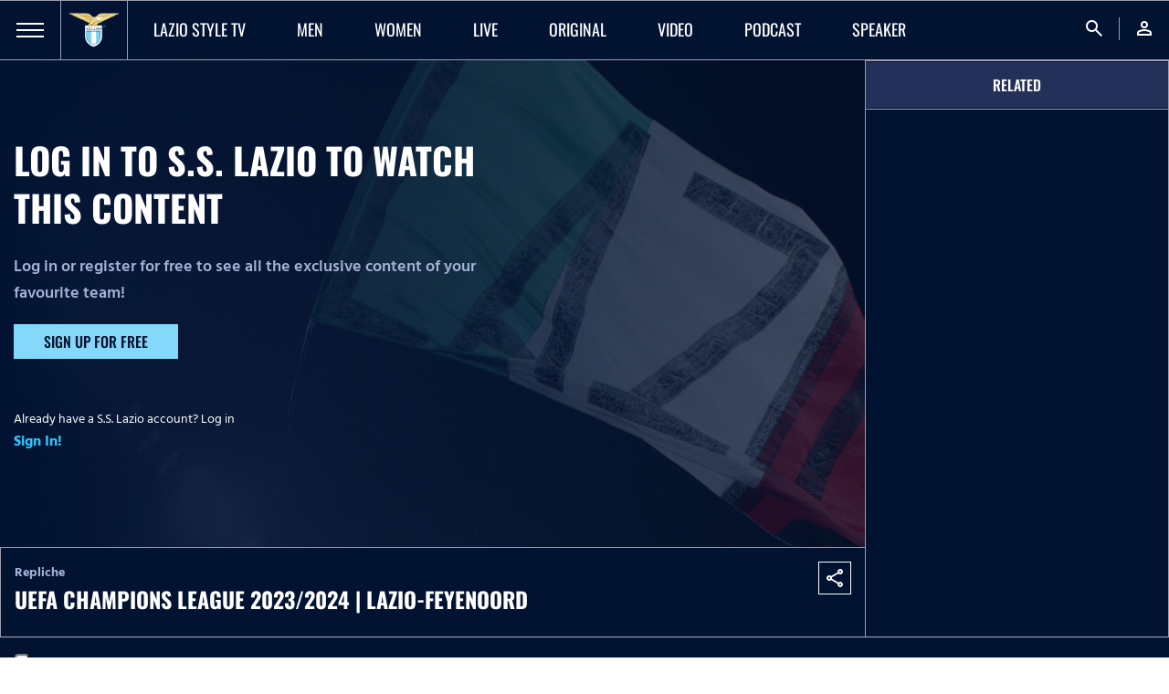

--- FILE ---
content_type: text/html; charset=utf-8
request_url: https://www.sslazio.it/en/lazio-style-channel/repliche/uef-uefa-champions-league-2023-2024-or-lazio-feyenoorda-champions-league-2023-2024-or-lazio-feyenoord
body_size: 16532
content:
<!DOCTYPE html><html lang="en"><head><meta charSet="utf-8"/><meta name="viewport" content="width=device-width"/><title>UEFA Champions League 2023/2024 | Lazio-Feyenoord | Podcast</title><meta name="description" content=""/><meta name="keywords" content=""/><link rel="canonical" href="https://www.sslazio.it/en/lazio-style-channel/repliche/uef-uefa-champions-league-2023-2024-or-lazio-feyenoorda-champions-league-2023-2024-or-lazio-feyenoord"/><link rel="alternate" hrefLang="it" href="https://www.sslazio.it/it/lazio-style-channel/repliche/uef-uefa-champions-league-2023-2024-or-lazio-feyenoorda-champions-league-2023-2024-or-lazio-feyenoord"/><link rel="alternate" hrefLang="en" href="https://www.sslazio.it/en/lazio-style-channel/repliche/uef-uefa-champions-league-2023-2024-or-lazio-feyenoorda-champions-league-2023-2024-or-lazio-feyenoord"/><link rel="alternate" hrefLang="x-default" href="https://www.sslazio.it/it/lazio-style-channel/repliche/uef-uefa-champions-league-2023-2024-or-lazio-feyenoorda-champions-league-2023-2024-or-lazio-feyenoord"/><meta property="og:title" content="UEFA Champions League 2023/2024 | Lazio-Feyenoord"/><meta property="og:description" content=""/><meta property="og:image" content="https://mediaverse.sslazio.hiway.media/VMFS1/FILES/public/upload/"/><meta property="og:url" content="www.sslazio.it/lazio-style-channel/repliche/uef-uefa-champions-league-2023-2024-or-lazio-feyenoorda-champions-league-2023-2024-or-lazio-feyenoord"/><meta property="og:type" content="website"/><meta name="next-head-count" content="14"/><link rel="icon" href="/images/favicon/favicon.ico"/><link rel="icon" sizes="16x16" href="/images/favicon/favicon-16x16.png"/><link rel="icon" sizes="32x32" href="/images/favicon/favicon-32x32.png"/><link rel="shortcut icon" href="/images/favicon/favicon.ico"/><meta name="apple-itunes-app" content="app-id=1598656189"/><meta name="google-site-verification" content="Hz-Vy-TiZ4pma9Pkdf9YrtzM0Xg5FA0q4J25vzwhKug"/><script defer="" class="_iub_cs_activate" type="text/plain">(function(w,d,s,l,i){w[l]=w[l]||[];w[l].push({'gtm.start':
                            new Date().getTime(),event:'gtm.js'});var f=d.getElementsByTagName(s)[0],
                            j=d.createElement(s),dl=l!='dataLayer'?'&l='+l:'';j.async=true;j.src=
                            'https://www.googletagmanager.com/gtm.js?id='+i+dl;f.parentNode.insertBefore(j,f);
                            })(window,document,'script','dataLayer', 'GTM-MTC2F9T');</script><script src="https://cdn.adapex.io/hb/aaw.sslazio.js" async=""></script><link data-next-font="size-adjust" rel="preconnect" href="/" crossorigin="anonymous"/><link rel="preload" href="/_next/static/css/c8982e7ee30c1d9f.css" as="style"/><link rel="stylesheet" href="/_next/static/css/c8982e7ee30c1d9f.css" data-n-g=""/><link rel="preload" href="/_next/static/css/fc222bec8bc54e0b.css" as="style"/><link rel="stylesheet" href="/_next/static/css/fc222bec8bc54e0b.css" data-n-p=""/><link rel="preload" href="/_next/static/css/1467dac55cece064.css" as="style"/><link rel="stylesheet" href="/_next/static/css/1467dac55cece064.css" data-n-p=""/><noscript data-n-css=""></noscript><script defer="" nomodule="" src="/_next/static/chunks/polyfills-78c92fac7aa8fdd8.js"></script><script src="/_next/static/chunks/webpack-b6e6538074266a7191f6a2e72de6c980efc7becb.js" defer=""></script><script src="/_next/static/chunks/framework-b6e6538074266a7191f6a2e72de6c980efc7becb.js" defer=""></script><script src="/_next/static/chunks/main-b6e6538074266a7191f6a2e72de6c980efc7becb.js" defer=""></script><script src="/_next/static/chunks/pages/_app-b6e6538074266a7191f6a2e72de6c980efc7becb.js" defer=""></script><script src="/_next/static/chunks/1624ddc3-b6e6538074266a7191f6a2e72de6c980efc7becb.js" defer=""></script><script src="/_next/static/chunks/fde03682-b6e6538074266a7191f6a2e72de6c980efc7becb.js" defer=""></script><script src="/_next/static/chunks/37-b6e6538074266a7191f6a2e72de6c980efc7becb.js" defer=""></script><script src="/_next/static/chunks/pages/%5B%5B...slug%5D%5D-b6e6538074266a7191f6a2e72de6c980efc7becb.js" defer=""></script><script src="/_next/static/b6e6538074266a7191f6a2e72de6c980efc7becb/_buildManifest.js" defer=""></script><script src="/_next/static/b6e6538074266a7191f6a2e72de6c980efc7becb/_ssgManifest.js" defer=""></script></head><body class="d-flex flex-column h-100"><noscript><iframe src="https://www.googletagmanager.com/ns.html?id=GTM-MTC2F9T"
                height="0" width="0" style="display:none;visibility:hidden"></iframe></noscript><div id="__next"><main id="main" class=""><nav class=" navbar navbar-expand-lg Navbar_navbar__54KqW d-flex align-items-stretch"><div class="Navbar_navbarHamburger__Ky3jw "><a><span></span><span></span><span></span></a></div><div class="navbar-brand Navbar_navbarLogo__9GJbJ"><a href="/"><img loading="eager" src="/images/logo.png" class="" alt="logo_lazio"/></a></div><ul class="navbar-nav Navbar_navbarMenu__HLyNP d-none d-lg-flex"><li class="nav-item Navbar_activeItem__L4IxL "><a target="" class="nav-link" href="/lazio-tv/home"><p>Lazio Style TV</p></a></li><li class="nav-item Navbar_activeItem__L4IxL "><a target="" class="nav-link" href="/lazio-tv/men"><p>Men</p></a></li><li class="nav-item Navbar_activeItem__L4IxL "><a target="" class="nav-link" href="/lazio-tv/women"><p>Women</p></a></li><li class="nav-item Navbar_activeItem__L4IxL "><a target="" class="nav-link" href="/lazio-tv/live/programmazione"><p>Live</p></a></li><li class="nav-item Navbar_activeItem__L4IxL "><a target="" class="nav-link" href="/lazio-tv/original"><p>Original</p></a></li><li class="nav-item Navbar_activeItem__L4IxL "><a target="" class="nav-link" href="/lazio-tv/video"><p>Video</p></a></li><li class="nav-item Navbar_activeItem__L4IxL "><a target="" class="nav-link" href="/lazio-tv/podcast"><p>Podcast</p></a></li><li class="nav-item Navbar_activeItem__L4IxL "><a target="" class="nav-link" href="/lazio-tv/speaker"><p>Speaker</p></a></li></ul><ul class="navbar-nav Navbar_navbarMenu__HLyNP Navbar_navbarRight__DXWW2 ms-auto"><li class="nav-item"><a class="nav-link"><span class="material-symbols-outlined">search</span></a></li><li class="nav-item"><a class="nav-link" href="/login?redirect=/lazio-style-channel/repliche/uef-uefa-champions-league-2023-2024-or-lazio-feyenoorda-champions-league-2023-2024-or-lazio-feyenoord"><span class="material-symbols-outlined">person</span></a></li></ul></nav><div class="ContentInstance_container__lW1Da d-flex flex-lg-row flex-column"><div class="ContentInstance_sectionLeft__dhUUH"><div class="ContentInstance_contentPlayerLoader__3ON_f white"><i class="far fa-spinner-third white rotating h1 position-absolute d-flex justify-content-center align-items-center"></i></div><div class="ContentInstance_infoContent__JSop3 d-flex flex-md-row flex-column justify-content-between align-items-center"><div class="col-12 col-md-8"><p class="p3 HindSiliguri bold secondary-100">Repliche</p><h5 class="bold uppercase white ContentInstance_contentTitle__CwR7w">UEFA Champions League 2023/2024 | Lazio-Feyenoord</h5><p class="HindSiliguri medium white mb-8 ContentInstance_contentDescription__blk4u"></p></div><div class="col-12 col-md-4 d-flex align-self-start justify-content-start justify-content-md-end"><div class="ContentInstance_banner__lAy9u"><div class="d-flex h-100 justify-content-center align-items-center"><div></div></div></div><div class="ContentInstance_socialIcons__p_ISR  order-1 order-md-0"><button class="ContentInstance_shareButton__xZQ7j d-inline-flex align-items-center justify-content-center"><i class="fab fa-facebook-f"></i></button><button class="ContentInstance_shareButton__xZQ7j d-inline-flex align-items-center justify-content-center"><i class="fa-brands fa-x-twitter"></i></button></div><button class="IconButton_button__tJ0D9 undefined order-0 order-md-1 align-self-center d-inline-flex align-items-center justify-content-center "><i class="material-icons-outlined ">share</i></button></div></div></div><div class="ContentInstance_sectionRight__ZbjAs d-flex flex-column"><div class="ContentInstance_miniMenu__gOO7f d-flex align-items-center"><div class="ContentInstance_item__BP_NA ContentInstance_active__jc7mY"><p class="p2 medium white uppercase">Related</p></div></div><div class="ContentInstance_playlist__QFmU1 flex-lg-fill overflow-auto"><div class="d-block"></div></div></div></div><footer class="Footer_footer__pXtcW mt-auto"><div class="Footer_footerTop__UNPsE"><div class="container-fluid"><div class="d-lg-none d-block"><div class="accordion"><div class="accordion"><div class="accordion-item Footer_accordionItem__ltAGM"><a class="accordion-header Footer_accordionHeader__b_N73 collapse"><p class="medium uppercase">Club</p><div class="Footer_accordionIcon__N7zH6"><i class="material-icons-outlined">expand_more</i></div></a><div class="accordion-collapse collapse"><div class="accordion-body Footer_accordionBody__D3ne7"><ul class="Footer_accordionList__c6KKA"><a target="" href="/club/storia-del-club/storia"><li><p class="p2 white regular HindSiliguri">Club History</p></li></a><a target="" href="/presidente"><li><p class="p2 white regular HindSiliguri">The President</p></li></a><a target="" href="/club/leggende"><li><p class="p2 white regular HindSiliguri">Legends</p></li></a><a target="" href="/club/organizzazione/info-contatti"><li><p class="p2 white regular HindSiliguri">Organization</p></li></a><a target="" href="/biglietteria/corporate-hospitality"><li><p class="p2 white regular HindSiliguri">Corporate Hospitality</p></li></a><a target="" href="/biglietteria/corporate-hospitality"><li><p class="p2 white regular HindSiliguri">Corporate Hospitality</p></li></a><a target="" href="/club/sponsor-partner"><li><p class="p2 white regular HindSiliguri">Sponsors and Partners</p></li></a><a target="" href="/club/sponsor-partner-lazio-women"><li><p class="p2 white regular HindSiliguri">Sponsors and Partners Lazio Women</p></li></a><a target="" href="/club/licensing"><li><p class="p2 white regular HindSiliguri">Licensing</p></li></a><a target="" href="/club/official-store"><li><p class="p2 white regular HindSiliguri">Official Stores</p></li></a><a target="" href="https://www.laziostylestore.com/it?fr=1&amp;amp;utm_source=sitoclub&amp;amp;utm_medium=menu"><li><p class="p2 white regular HindSiliguri">Official Shop</p></li></a></ul></div></div></div></div><div class="accordion"><div class="accordion-item Footer_accordionItem__ltAGM"><a class="accordion-header Footer_accordionHeader__b_N73 collapse"><p class="medium uppercase">Teams</p><div class="Footer_accordionIcon__N7zH6"><i class="material-icons-outlined">expand_more</i></div></a><div class="accordion-collapse collapse"><div class="accordion-body Footer_accordionBody__D3ne7"><ul class="Footer_accordionList__c6KKA"><a target="" href="/calendario/lazio"><li><p class="p2 white regular HindSiliguri">Matches</p></li></a><a target="" href="/team/lazio/squadra"><li><p class="p2 white regular HindSiliguri">Men&#x27;s First Team</p></li></a><a target="" href="/team/lazio-prima-squadra-femminile/calendario"><li><p class="p2 white regular HindSiliguri">Women&#x27;s First Team</p></li></a><a target="" href="/team/lazio-primavera-maschile/media"><li><p class="p2 white regular HindSiliguri">Primavera Male Team</p></li></a><a target="" href="/team/lazio-primavera-femminile/media"><li><p class="p2 white regular HindSiliguri">Primavera Female Team</p></li></a><a target="" href="/progetti-giovanili/lazio-soccer-school"><li><p class="p2 white regular HindSiliguri">Youth Sector</p></li></a></ul></div></div></div></div><div class="accordion"><div class="accordion-item Footer_accordionItem__ltAGM"><a class="accordion-header Footer_accordionHeader__b_N73 collapse"><p class="medium uppercase">Media</p><div class="Footer_accordionIcon__N7zH6"><i class="material-icons-outlined">expand_more</i></div></a><div class="accordion-collapse collapse"><div class="accordion-body Footer_accordionBody__D3ne7"><ul class="Footer_accordionList__c6KKA"><a target="" href="/latest-news"><li><p class="p2 white regular HindSiliguri">Lazio Style News</p></li></a><a target="" href="/lazio-tv/home"><li><p class="p2 white regular HindSiliguri">Lazio Style TV</p></li></a><a target="" href="/lazio-tv/live/programmazione"><li><p class="p2 white regular HindSiliguri">Lazio Style Radio</p></li></a><a target="" href="/lazio-tv/original"><li><p class="p2 white regular HindSiliguri">Original</p></li></a><a target="" href="/lazio-style-magazine"><li><p class="p2 white regular HindSiliguri">Lazio Style Magazine</p></li></a><a target="" href="/match-program"><li><p class="p2 white regular HindSiliguri">Match program</p></li></a><a target="" href="/1900-history"><li><p class="p2 white regular HindSiliguri">1900 History</p></li></a><a target="" href="/photo-gallery"><li><p class="p2 white regular HindSiliguri">Photo Gallery</p></li></a><a target="" href="/la-nostra-casa/training-center-formello"><li><p class="p2 white regular HindSiliguri">S.S. Lazio Training Center</p></li></a></ul></div></div></div></div><div class="accordion"><div class="accordion-item Footer_accordionItem__ltAGM"><a class="accordion-header Footer_accordionHeader__b_N73 collapse"><p class="medium uppercase">STADIUM</p><div class="Footer_accordionIcon__N7zH6"><i class="material-icons-outlined">expand_more</i></div></a><div class="accordion-collapse collapse"><div class="accordion-body Footer_accordionBody__D3ne7"><ul class="Footer_accordionList__c6KKA"><a target="" href="https://www.sslazio.it/it/biglietteria/campagna-abbonamenti-25-26"><li><p class="p2 white regular HindSiliguri">2025/26 Subscription Campaign</p></li></a><a target="" href="/biglietteria/matches"><li><p class="p2 white regular HindSiliguri">Tickets</p></li></a><a target="_blank" href="https://sslazio.vivaticket.it/?qubsq=aa274bb2-0965-4293-adc8-3efbc9c4a656&amp;amp;qubsp=7de903e9-9697-4ebf-89eb-6a96d29369bc&amp;amp;qubsts=1701094353&amp;amp;qubsc=bestunion&amp;amp;qubse=2023vivabshow3&amp;amp;qubsrt=Safetynet&amp;amp;qubsh=db636f6bc145b2354ffa0d086ec0a0f2"><li><p class="p2 white regular HindSiliguri">Name change</p></li></a><a target="" href="/biglietteria/corporate-hospitality"><li><p class="p2 white regular HindSiliguri">Corporate Hospitality</p></li></a><a target="" href="/biglietteria/info-norme-u14"><li><p class="p2 white regular HindSiliguri">Info and Regulations U14</p></li></a><a target="_blank" href="https://sslazio.vivaticket.it/?qubsq=aa274bb2-0965-4293-adc8-3efbc9c4a656&amp;amp;qubsp=7de903e9-9697-4ebf-89eb-6a96d29369bc&amp;amp;qubsts=1701094353&amp;amp;qubsc=bestunion&amp;amp;qubse=2023vivabshow3&amp;amp;qubsrt=Safetynet&amp;amp;qubsh=db636f6bc145b2354ffa0d086ec0a0f2"><li><p class="p2 white regular HindSiliguri">Placeholder reprint</p></li></a><a target="" href="/biglietteria/stadio-e-regolamenti"><li><p class="p2 white regular HindSiliguri">Stadium and regulations</p></li></a><a target="" href="/membership/fidelity-card"><li><p class="p2 white regular HindSiliguri">Fidelity card</p></li></a><a target="" href="/fan-zone/fan-token"><li><p class="p2 white regular HindSiliguri">Lazio Fan Token</p></li></a></ul></div></div></div></div><div class="accordion"><div class="accordion-item Footer_accordionItem__ltAGM"><a class="accordion-header Footer_accordionHeader__b_N73 collapse"><p class="medium uppercase">S.S. Lazio Projects</p><div class="Footer_accordionIcon__N7zH6"><i class="material-icons-outlined">expand_more</i></div></a><div class="accordion-collapse collapse"><div class="accordion-body Footer_accordionBody__D3ne7"><ul class="Footer_accordionList__c6KKA"><a target="" href="/progetti-giovanili/lazio-soccer-school"><li><p class="p2 white regular HindSiliguri">Lazio Soccer School</p></li></a><a target="" href="/progetti-giovanili/progetti-speciali"><li><p class="p2 white regular HindSiliguri"> Special Projects</p></li></a><a target="" href="/progetti-giovanili/lazio-summer-camp"><li><p class="p2 white regular HindSiliguri">Lazio Summer Camp</p></li></a><a target="_blank" href="https://perleicombattiamo.it/"><li><p class="p2 white regular HindSiliguri">Per lei combattiamo</p></li></a><a target="_blank" href="https://www.sslaziomuseum.com/"><li><p class="p2 white regular HindSiliguri">S.S. Lazio Museum</p></li></a><a target="_blank" href="https://mediaverse.sslazio.hiway.media/VMFS1/FILES/public/upload/652d0710/418AC771-5C74-4C22-8835-0EAFA6D3DC0C.pdf"><li><p class="p2 white regular HindSiliguri">Academy S.S. Lazio Women</p></li></a></ul></div></div></div></div></div></div><div class="d-lg-flex"><div class="col-2 d-lg-block d-none"><div class="Footer_footerColumn__MP_Vz"><div><p class="p1 white bold uppercase cursor-pointer">Club</p></div><a target="" href="/club/storia-del-club/storia"><p class="p3 white regular HindSiliguri">Club History</p></a><a target="" href="/presidente"><p class="p3 white regular HindSiliguri">The President</p></a><a target="" href="/club/leggende"><p class="p3 white regular HindSiliguri">Legends</p></a><a target="" href="/club/organizzazione/info-contatti"><p class="p3 white regular HindSiliguri">Organization</p></a><a target="" href="/biglietteria/corporate-hospitality"><p class="p3 white regular HindSiliguri">Corporate Hospitality</p></a><a target="" href="/biglietteria/corporate-hospitality"><p class="p3 white regular HindSiliguri">Corporate Hospitality</p></a><a target="" href="/club/sponsor-partner"><p class="p3 white regular HindSiliguri">Sponsors and Partners</p></a><a target="" href="/club/sponsor-partner-lazio-women"><p class="p3 white regular HindSiliguri">Sponsors and Partners Lazio Women</p></a><a target="" href="/club/licensing"><p class="p3 white regular HindSiliguri">Licensing</p></a><a target="" href="/club/official-store"><p class="p3 white regular HindSiliguri">Official Stores</p></a><a target="" href="https://www.laziostylestore.com/it?fr=1&amp;amp;utm_source=sitoclub&amp;amp;utm_medium=menu"><p class="p3 white regular HindSiliguri">Official Shop</p></a></div></div><div class="col-2 d-lg-block d-none"><div class="Footer_footerColumn__MP_Vz"><div><p class="p1 white bold uppercase cursor-pointer">Teams</p></div><a target="" href="/calendario/lazio"><p class="p3 white regular HindSiliguri">Matches</p></a><a target="" href="/team/lazio/squadra"><p class="p3 white regular HindSiliguri">Men&#x27;s First Team</p></a><a target="" href="/team/lazio-prima-squadra-femminile/calendario"><p class="p3 white regular HindSiliguri">Women&#x27;s First Team</p></a><a target="" href="/team/lazio-primavera-maschile/media"><p class="p3 white regular HindSiliguri">Primavera Male Team</p></a><a target="" href="/team/lazio-primavera-femminile/media"><p class="p3 white regular HindSiliguri">Primavera Female Team</p></a><a target="" href="/progetti-giovanili/lazio-soccer-school"><p class="p3 white regular HindSiliguri">Youth Sector</p></a></div></div><div class="col-2 d-lg-block d-none"><div class="Footer_footerColumn__MP_Vz"><div><p class="p1 white bold uppercase cursor-pointer">Media</p></div><a target="" href="/latest-news"><p class="p3 white regular HindSiliguri">Lazio Style News</p></a><a target="" href="/lazio-tv/home"><p class="p3 white regular HindSiliguri">Lazio Style TV</p></a><a target="" href="/lazio-tv/live/programmazione"><p class="p3 white regular HindSiliguri">Lazio Style Radio</p></a><a target="" href="/lazio-tv/original"><p class="p3 white regular HindSiliguri">Original</p></a><a target="" href="/lazio-style-magazine"><p class="p3 white regular HindSiliguri">Lazio Style Magazine</p></a><a target="" href="/match-program"><p class="p3 white regular HindSiliguri">Match program</p></a><a target="" href="/1900-history"><p class="p3 white regular HindSiliguri">1900 History</p></a><a target="" href="/photo-gallery"><p class="p3 white regular HindSiliguri">Photo Gallery</p></a><a target="" href="/la-nostra-casa/training-center-formello"><p class="p3 white regular HindSiliguri">S.S. Lazio Training Center</p></a></div></div><div class="col-2 d-lg-block d-none"><div class="Footer_footerColumn__MP_Vz"><div><p class="p1 white bold uppercase cursor-pointer">STADIUM</p></div><a target="" href="https://www.sslazio.it/it/biglietteria/campagna-abbonamenti-25-26"><p class="p3 white regular HindSiliguri">2025/26 Subscription Campaign</p></a><a target="" href="/biglietteria/matches"><p class="p3 white regular HindSiliguri">Tickets</p></a><a target="_blank" href="https://sslazio.vivaticket.it/?qubsq=aa274bb2-0965-4293-adc8-3efbc9c4a656&amp;amp;qubsp=7de903e9-9697-4ebf-89eb-6a96d29369bc&amp;amp;qubsts=1701094353&amp;amp;qubsc=bestunion&amp;amp;qubse=2023vivabshow3&amp;amp;qubsrt=Safetynet&amp;amp;qubsh=db636f6bc145b2354ffa0d086ec0a0f2"><p class="p3 white regular HindSiliguri">Name change</p></a><a target="" href="/biglietteria/corporate-hospitality"><p class="p3 white regular HindSiliguri">Corporate Hospitality</p></a><a target="" href="/biglietteria/info-norme-u14"><p class="p3 white regular HindSiliguri">Info and Regulations U14</p></a><a target="_blank" href="https://sslazio.vivaticket.it/?qubsq=aa274bb2-0965-4293-adc8-3efbc9c4a656&amp;amp;qubsp=7de903e9-9697-4ebf-89eb-6a96d29369bc&amp;amp;qubsts=1701094353&amp;amp;qubsc=bestunion&amp;amp;qubse=2023vivabshow3&amp;amp;qubsrt=Safetynet&amp;amp;qubsh=db636f6bc145b2354ffa0d086ec0a0f2"><p class="p3 white regular HindSiliguri">Placeholder reprint</p></a><a target="" href="/biglietteria/stadio-e-regolamenti"><p class="p3 white regular HindSiliguri">Stadium and regulations</p></a><a target="" href="/membership/fidelity-card"><p class="p3 white regular HindSiliguri">Fidelity card</p></a><a target="" href="/fan-zone/fan-token"><p class="p3 white regular HindSiliguri">Lazio Fan Token</p></a></div></div><div class="col-2 d-lg-block d-none"><div class="Footer_footerColumn__MP_Vz"><div><p class="p1 white bold uppercase cursor-pointer">S.S. Lazio Projects</p></div><a target="" href="/progetti-giovanili/lazio-soccer-school"><p class="p3 white regular HindSiliguri">Lazio Soccer School</p></a><a target="" href="/progetti-giovanili/progetti-speciali"><p class="p3 white regular HindSiliguri"> Special Projects</p></a><a target="" href="/progetti-giovanili/lazio-summer-camp"><p class="p3 white regular HindSiliguri">Lazio Summer Camp</p></a><a target="_blank" href="https://perleicombattiamo.it/"><p class="p3 white regular HindSiliguri">Per lei combattiamo</p></a><a target="_blank" href="https://www.sslaziomuseum.com/"><p class="p3 white regular HindSiliguri">S.S. Lazio Museum</p></a><a target="_blank" href="https://mediaverse.sslazio.hiway.media/VMFS1/FILES/public/upload/652d0710/418AC771-5C74-4C22-8835-0EAFA6D3DC0C.pdf"><p class="p3 white regular HindSiliguri">Academy S.S. Lazio Women</p></a></div></div><div class="col-lg-2 col-12"><div class="d-lg-flex flex-column align-items-end"><div class="d-flex flex-lg-column align-items-end justify-content-center"></div><ul class="Footer_footerSocialList__pHwpn"><li><a target="_blank" href="https://it-it.facebook.com/SSLazioOfficialPage/"><i class="fab fa-facebook-f grey-500"></i></a></li><li><a target="_blank" href="https://www.instagram.com/official_sslazio/"><i class="fab fa-instagram grey-500"></i></a></li><li><a target="_blank" href="https://twitter.com/OfficialSSLazio"><i class="fab fa-x-twitter grey-500"></i></a></li><li><a target="_blank" href="https://www.youtube.com/channel/UCVtDCsB0UlIkDn2kjsva3WA"><i class="fab fa-youtube grey-500"></i></a></li><li><a target="_blank" href="https://www.tiktok.com/@sslazio"><i class="fab fa-tiktok grey-500"></i></a></li></ul></div></div></div></div></div><div class="Footer_footerSponsor__VYjGJ d-md-flex align-items-center"><div class="Footer_footerSponsorItem__9BatV d-flex align-items-center justify-content-around flex-wrap col-lg-10"><a target="_blank" href="https://emea.mizuno.com/eu/it-it/home/"><img loading="eager" src="/images/placeholder/placeholder_team.png" class="Footer_footerSponsorImage__YJHUt" alt="mizuno-new-2023"/></a><a target="_blank" href="https://www.aeroitalia.com/"><img loading="eager" src="/images/placeholder/placeholder_team.png" class="Footer_footerSponsorImage__YJHUt" alt="LOGO AEROITALIA PNG"/></a><a target="_blank" href="https://www.enel.it/"><img loading="eager" src="/images/placeholder/placeholder_team.png" class="Footer_footerSponsorImage__YJHUt" alt="ENEL"/></a><a target="_blank" href="https://www.tim.it/"><img loading="eager" src="/images/placeholder/placeholder_team.png" class="Footer_footerSponsorImage__YJHUt" alt="TIM"/></a><a target="_blank" href="https://www.eurobet.live/it/soccer/events"><img loading="eager" src="/images/placeholder/placeholder_team.png" class="Footer_footerSponsorImage__YJHUt" alt="eurobetlive-w"/></a><a target="_blank" href="https://www.konami.com/efootball/it/"><img loading="eager" src="/images/placeholder/placeholder_team.png" class="Footer_footerSponsorImage__YJHUt" alt="konami-w"/></a><a target="_blank" href="http://www.groupama.it/"><img loading="eager" src="/images/placeholder/placeholder_team.png" class="Footer_footerSponsorImage__YJHUt" alt="groupama-w"/></a></div><div class="d-flex align-items-center justify-content-center Footer_footerSponsorItem__9BatV Footer_footerSponsorLanguage__lZy6u"><a href="/it/lazio-style-channel/repliche/uef-uefa-champions-league-2023-2024-or-lazio-feyenoorda-champions-league-2023-2024-or-lazio-feyenoord"><p class="p3 white regular uppercase HindSiliguri cursor-pointer">IT</p></a><a href="/en/lazio-style-channel/repliche/uef-uefa-champions-league-2023-2024-or-lazio-feyenoorda-champions-league-2023-2024-or-lazio-feyenoord"><p class="p3 white regular uppercase HindSiliguri cursor-pointer">EN</p></a></div></div><div class="Footer_footerBottom__62coy"><div class="d-lg-flex flex-row align-items-center justify-content-between"><div class="d-inline-flex align-items-center"><img loading="eager" src="/images/placeholder/placeholder_team.png" class="Footer_footerLogo__tesck" alt="logo_lazio"/><p class="p1 white bold uppercase">S.S. Lazio</p></div><ul class="Footer_footerBottomList__Zi33d"><li class="Footer_footerBottomListItem__YSUQj"><a target="" href="/investor-relators/governance"><p class="p3 white regular uppercase HindSiliguri cursor-pointer">INVESTOR RELATORS</p></a></li><li class="Footer_footerBottomListItem__YSUQj"><a target="" href="/club/organizzazione/info-contatti"><p class="p3 white regular uppercase HindSiliguri cursor-pointer">CONTACTS</p></a></li><li class="Footer_footerBottomListItem__YSUQj"><a target="" href="/cookie-policy"><p class="p3 white regular uppercase HindSiliguri cursor-pointer">COOKIE POLICY</p></a></li><li class="Footer_footerBottomListItem__YSUQj"><a target="" href="/privacy-policy"><p class="p3 white regular uppercase HindSiliguri cursor-pointer">PRIVACY POLICY</p></a></li><li class="Footer_footerBottomListItem__YSUQj"><a target="" href="/termini-condizioni"><p class="p3 white regular uppercase HindSiliguri cursor-pointer">TERMS AND CONDITIONS</p></a></li></ul></div></div></footer><h1 class="d-none">UEFA Champions League 2023/2024 | Lazio-Feyenoord | Podcast</h1></main><div data-aaad="true" data-aa-adunit="/22181265/sslazio_stickyfooter"></div></div><script id="__NEXT_DATA__" type="application/json">{"props":{"pageProps":{"page":{"page_id":108573,"identifier":"/lazio-style-channel/repliche/uef-uefa-champions-league-2023-2024-or-lazio-feyenoorda-champions-league-2023-2024-or-lazio-feyenoord","url_pattern":"","title":"UEFA Champions League 2023/2024 | Lazio-Feyenoord | Podcast","type":"epage","type_device":"","style":"","refresh":"","description":"","robots_index":"","robots_follow":"","change_freq":"daily","canonical":"","keywords":"","author":"","jsonld":"","body":[{"name":"Navbar","type":"widget","uicode":"Navbar","body":{"contents":[{"body":null,"data":{"_limit":"4","_total":0,"broadcast":"scheduled","gam_slot":"","id_category":"109","is_featured":"","layout":"big_grid","light":"true","limit":"4","link_text":"","link_url":"","match_id":"","multiple_content":"","order_date":"DESC","overlay_image":"","overtitle":"","person_id":"","preload_team_id":"","selected_content":"","tag":"","team_id":"","title":"UEFA Champions League 2023/2024 | Lazio-Feyenoord","type":"[article video]","url_campaign":""},"name":"ContentRepresentation","type":"widget","uicode":"ContentRepresentation"}],"menucanvas":[{"body":{"items":[{"body":{"items":[{"body":{"items":[]},"data":{"link":"/team/lazio/squadra","target":"","title":"Men\u0026#39;s First Team"},"name":"MenuItem","type":"widget","uicode":"MenuItem"},{"body":{"items":[]},"data":{"link":"/team/lazio-prima-squadra-femminile/squadra","target":"","title":"Women\u0026#39;s First Team"},"name":"MenuItem","type":"widget","uicode":"MenuItem"},{"body":{"items":[]},"data":{"link":"/team/lazio-primavera-maschile/squadra","target":"","title":"Primavera Male Team"},"name":"MenuItem","type":"widget","uicode":"MenuItem"},{"body":{"items":[]},"data":{"link":"/team/lazio-primavera-femminile/squadra","target":"","title":"Primavera Female Team"},"name":"MenuItem","type":"widget","uicode":"MenuItem"},{"body":{"items":[]},"data":{"link":"/settore-giovanile/squadre-maschili","target":"false","title":"Youth Sector"},"name":"MenuItem","type":"widget","uicode":"MenuItem"}]},"data":{"link":"","target":"false","title":"TEAMS"},"name":"MenuItem","type":"widget","uicode":"MenuItem"},{"body":{"items":[{"body":{"items":[]},"data":{"link":"https://www.sslazio.it/en/latest-news","target":"","title":"Latest news"},"name":"MenuItem","type":"widget","uicode":"MenuItem"},{"body":{"items":[]},"data":{"link":"https://www.sslazio.it/en/news/comunicati","target":"","title":"Official Announcements"},"name":"MenuItem","type":"widget","uicode":"MenuItem"}]},"data":{"link":"","target":"","title":"LAZIO STYLE NEWS"},"name":"MenuItem","type":"widget","uicode":"MenuItem"},{"body":{"items":[{"body":{"items":[]},"data":{"link":"/lazio-tv/home","target":"","title":"Lazio Style TV"},"name":"MenuItem","type":"widget","uicode":"MenuItem"},{"body":{"items":[]},"data":{"link":"/lazio-tv/live/programmazione","target":"false","title":"Lazio Style Radio"},"name":"MenuItem","type":"widget","uicode":"MenuItem"},{"body":{"items":[]},"data":{"link":"/lazio-tv/original","target":"","title":"Original"},"name":"MenuItem","type":"widget","uicode":"MenuItem"},{"body":{"items":[]},"data":{"link":"/lazio-style-magazine","target":"false","title":"Lazio Style Magazine"},"name":"MenuItem","type":"widget","uicode":"MenuItem"},{"body":{"items":[]},"data":{"link":"/match-program","target":"","title":"Match program"},"name":"MenuItem","type":"widget","uicode":"MenuItem"},{"body":{"items":[]},"data":{"link":"/1900-history","target":"","title":"1900 History"},"name":"MenuItem","type":"widget","uicode":"MenuItem"},{"body":{"items":[]},"data":{"link":"/photo-gallery","target":"false","title":"Photo Gallery"},"name":"MenuItem","type":"widget","uicode":"MenuItem"}]},"data":{"link":"","target":"false","title":"MEDIA"},"name":"MenuItem","type":"widget","uicode":"MenuItem"},{"body":{"items":[{"body":{"items":[]},"data":{"link":"https://www.sslazio.it/it/biglietteria/campagna-abbonamenti-24-25","target":"","title":"2024/25 Subscription Campaign"},"name":"MenuItem","type":"widget","uicode":"MenuItem"},{"body":{"items":[]},"data":{"link":"/biglietteria/matches","target":"","title":"Matches Tickets"},"name":"MenuItem","type":"widget","uicode":"MenuItem"},{"body":{"items":[]},"data":{"link":"https://www.vivaticket.com/it","target":"true","title":"Name change"},"name":"MenuItem","type":"widget","uicode":"MenuItem"},{"body":{"items":[]},"data":{"link":"/biglietteria/corporate-hospitality","target":"false","title":"Corporate Hospitality"},"name":"MenuItem","type":"widget","uicode":"MenuItem"},{"body":{"items":[]},"data":{"link":"/biglietteria/info-norme-u14","target":"","title":"Info and Regulations U14"},"name":"MenuItem","type":"widget","uicode":"MenuItem"},{"body":{"items":[]},"data":{"link":"https://sslazio.vivaticket.it/?qubsq=aa274bb2-0965-4293-adc8-3efbc9c4a656\u0026amp;qubsp=7de903e9-9697-4ebf-89eb-6a96d29369bc\u0026amp;qubsts=1701094353\u0026amp;qubsc=bestunion\u0026amp;qubse=2023vivabshow3\u0026amp;qubsrt=Safetynet\u0026amp;qubsh=db636f6bc145b2354ffa0d086ec0a0f2","target":"true","title":"Placeholder reprint"},"name":"MenuItem","type":"widget","uicode":"MenuItem"},{"body":{"items":[]},"data":{"link":"/biglietteria/stadio-e-regolamenti","target":"","title":"Stadium and regulations"},"name":"MenuItem","type":"widget","uicode":"MenuItem"},{"body":{"items":[]},"data":{"link":"/membership/fidelity-card","target":"","title":"Fidelity Card"},"name":"MenuItem","type":"widget","uicode":"MenuItem"},{"body":{"items":[]},"data":{"link":"/biglietteria/supporter-liason-officer-e-dao","target":"","title":"Supporter Liaison Officer and Dao"},"name":"MenuItem","type":"widget","uicode":"MenuItem"},{"body":{"items":[]},"data":{"link":"/fan-zone/fan-token","target":"","title":"Lazio Fan Token"},"name":"MenuItem","type":"widget","uicode":"MenuItem"}]},"data":{"link":"","target":"","title":"STADIUM"},"name":"MenuItem","type":"widget","uicode":"MenuItem"},{"body":{"items":[{"body":{"items":[]},"data":{"link":"/club/storia-del-club/storia","target":"false","title":"Club History"},"name":"MenuItem","type":"widget","uicode":"MenuItem"},{"body":{"items":[]},"data":{"link":"/presidente","target":"false","title":"The President"},"name":"MenuItem","type":"widget","uicode":"MenuItem"},{"body":{"items":[]},"data":{"link":"/club/leggende","target":"false","title":"Legends"},"name":"MenuItem","type":"widget","uicode":"MenuItem"},{"body":{"items":[]},"data":{"link":"/club/organizzazione/info-contatti","target":"false","title":"Organization"},"name":"MenuItem","type":"widget","uicode":"MenuItem"},{"body":{"items":[]},"data":{"link":"/club/sponsor-partner","target":"false","title":"Sponsors and Partners"},"name":"MenuItem","type":"widget","uicode":"MenuItem"},{"body":{"items":[]},"data":{"link":"/club/sponsor-partner-lazio-women","target":"","title":"Sponsors and Partners Lazio Women"},"name":"MenuItem","type":"widget","uicode":"MenuItem"},{"body":{"items":[]},"data":{"link":"/club/licensing","target":"false","title":"Licensing"},"name":"MenuItem","type":"widget","uicode":"MenuItem"},{"body":{"items":[]},"data":{"link":"/club/official-store","target":"false","title":"Official Stores"},"name":"MenuItem","type":"widget","uicode":"MenuItem"},{"body":{"items":[]},"data":{"link":"https://www.villamafalda.com/","target":"true","title":"Healthcare structure"},"name":"MenuItem","type":"widget","uicode":"MenuItem"}]},"data":{"link":"","target":"false","title":"CLUB"},"name":"MenuItem","type":"widget","uicode":"MenuItem"},{"body":{"items":[{"body":{"items":[]},"data":{"link":"/progetti-giovanili/lazio-soccer-school","target":"false","title":"Lazio Soccer School"},"name":"MenuItem","type":"widget","uicode":"MenuItem"},{"body":{"items":[]},"data":{"link":"/progetti-giovanili/progetti-speciali","target":"","title":"Special Projects"},"name":"MenuItem","type":"widget","uicode":"MenuItem"},{"body":{"items":[]},"data":{"link":"/progetti-giovanili/lazio-summer-camp","target":"false","title":"Lazio Summer Camp"},"name":"MenuItem","type":"widget","uicode":"MenuItem"},{"body":{"items":[]},"data":{"link":"https://perleicombattiamo.it/","target":"true","title":"Per lei combattiamo"},"name":"MenuItem","type":"widget","uicode":"MenuItem"},{"body":{"items":[]},"data":{"link":"https://www.sslaziomuseum.com/","target":"true","title":"S.S. Lazio Museum"},"name":"MenuItem","type":"widget","uicode":"MenuItem"}]},"data":{"link":"","target":"","title":"S.S. LAZIO PROJECTS"},"name":"MenuItem","type":"widget","uicode":"MenuItem"},{"body":{"items":[{"body":{"items":[]},"data":{"link":"/la-nostra-casa/training-center-formello","target":"","title":"S.S. Lazio Training Center"},"name":"MenuItem","type":"widget","uicode":"MenuItem"}]},"data":{"link":"","target":"","title":"OUR HOME"},"name":"MenuItem","type":"widget","uicode":"MenuItem"},{"body":{"items":[{"body":{"items":[]},"data":{"link":"/investor-relators/governance","target":"false","title":"Governance"},"name":"MenuItem","type":"widget","uicode":"MenuItem"},{"body":{"items":[]},"data":{"link":"/investor-relators/documenti","target":"false","title":"Documents"},"name":"MenuItem","type":"widget","uicode":"MenuItem"},{"body":{"items":[]},"data":{"link":"/investor-relators/comunicati","target":"false","title":"Communications"},"name":"MenuItem","type":"widget","uicode":"MenuItem"}]},"data":{"link":"","target":"false","title":"INVESTOR RELATORS"},"name":"MenuItem","type":"widget","uicode":"MenuItem"}]},"data":{"title":""},"name":"Menu","type":"widget","uicode":"Menu"}],"menunavbar":[{"body":{"items":[{"body":{"items":[]},"data":{"link":"/lazio-tv/home","target":"","title":"Lazio Style TV"},"name":"MenuItem","type":"widget","uicode":"MenuItem"},{"body":{"items":[]},"data":{"link":"/lazio-tv/men","target":"false","title":"Men"},"name":"MenuItem","type":"widget","uicode":"MenuItem"},{"body":{"items":[]},"data":{"link":"/lazio-tv/women","target":"false","title":"Women"},"name":"MenuItem","type":"widget","uicode":"MenuItem"},{"body":{"items":[]},"data":{"link":"/lazio-tv/live/programmazione","target":"false","title":"Live"},"name":"MenuItem","type":"widget","uicode":"MenuItem"},{"body":{"items":[]},"data":{"link":"/lazio-tv/original","target":"","title":"Original"},"name":"MenuItem","type":"widget","uicode":"MenuItem"},{"body":{"items":[]},"data":{"link":"/lazio-tv/video","target":"false","title":"Video"},"name":"MenuItem","type":"widget","uicode":"MenuItem"},{"body":{"items":[]},"data":{"link":"/lazio-tv/podcast","target":"false","title":"Podcast"},"name":"MenuItem","type":"widget","uicode":"MenuItem"},{"body":{"items":[]},"data":{"link":"/lazio-tv/speaker","target":"false","title":"Speaker"},"name":"MenuItem","type":"widget","uicode":"MenuItem"}]},"data":{"title":""},"name":"Menu","type":"widget","uicode":"Menu"}],"sponsors":[{"body":{},"data":{"image":"","link":"","target":"false"},"name":"ImageLink","type":"widget","uicode":"ImageLink"}]},"data":{"link_login":"/login","link_profile":"/profilo","logo":"https://mediaverse.sslazio.hiway.media/VMFS1/FILES/public/upload/63984ed7/logo_lazio.png"}},{"name":"ContentInstance","type":"widget","uicode":"ContentInstance","body":[{"access_type":"freemium","away_team_logo":"","away_team_name":"","away_team_score":"","backup_image":"","body_text":"","broadcast_status":"scheduled","category_id":"109","category_title":"Repliche","date_time":"2023-11-22 09:29:00 +0000 UTC","description":"","document":"","home_team_logo":"","home_team_name":"","home_team_score":"","id":"32247","image":"","intro":"","main_image":"https://mediaverse.sslazio.hiway.media/VMFS1/FILES/public/upload/654bb338/1-1-zaccagni-laz-fey-jpg-png.png","match_opta_id":"","match_status":"","registration":"0","secondary_image":"","subtitle":"","tag":"","title":"UEFA Champions League 2023/2024 | Lazio-Feyenoord","type":"podcast","video_url":""}],"data":{"_limit":"1","_total":1,"gam_slot":"","link_checkout":"/checkout","link_login":"/login","link_product":"/pacchetti","link_registration":"/registration","url_campaign":"https://servedbyadbutler.com/adserve/;ID=183086;size=0x0;setID=595869;type=json"}},{"name":"Footer","type":"widget","uicode":"Footer","body":{"menubottom":[{"body":{"items":[{"body":{"items":[]},"data":{"link":"/investor-relators/governance","target":"false","title":"INVESTOR RELATORS"},"name":"MenuItem","type":"widget","uicode":"MenuItem"},{"body":{"items":[]},"data":{"link":"/club/organizzazione/info-contatti","target":"false","title":"CONTACTS"},"name":"MenuItem","type":"widget","uicode":"MenuItem"},{"body":{"items":[]},"data":{"link":"/cookie-policy","target":"false","title":"COOKIE POLICY"},"name":"MenuItem","type":"widget","uicode":"MenuItem"},{"body":{"items":[]},"data":{"link":"/privacy-policy","target":"false","title":"PRIVACY POLICY"},"name":"MenuItem","type":"widget","uicode":"MenuItem"},{"body":{"items":[]},"data":{"link":"/termini-condizioni","target":"false","title":"TERMS AND CONDITIONS"},"name":"MenuItem","type":"widget","uicode":"MenuItem"}]},"data":{"title":""},"name":"Menu","type":"widget","uicode":"Menu"}],"menufooter":[{"body":{"items":[{"body":{"items":[{"body":{"items":[]},"data":{"link":"/club/storia-del-club/storia","target":"false","title":"Club History"},"name":"MenuItem","type":"widget","uicode":"MenuItem"},{"body":{"items":[]},"data":{"link":"/presidente","target":"false","title":"The President"},"name":"MenuItem","type":"widget","uicode":"MenuItem"},{"body":{"items":[]},"data":{"link":"/club/leggende","target":"false","title":"Legends"},"name":"MenuItem","type":"widget","uicode":"MenuItem"},{"body":{"items":[]},"data":{"link":"/club/organizzazione/info-contatti","target":"false","title":"Organization"},"name":"MenuItem","type":"widget","uicode":"MenuItem"},{"body":{"items":[]},"data":{"link":"/biglietteria/corporate-hospitality","target":"","title":"Corporate Hospitality"},"name":"MenuItem","type":"widget","uicode":"MenuItem"},{"body":{"items":[]},"data":{"link":"/biglietteria/corporate-hospitality","target":"","title":"Corporate Hospitality"},"name":"MenuItem","type":"widget","uicode":"MenuItem"},{"body":{"items":[]},"data":{"link":"/club/sponsor-partner","target":"false","title":"Sponsors and Partners"},"name":"MenuItem","type":"widget","uicode":"MenuItem"},{"body":{"items":[]},"data":{"link":"/club/sponsor-partner-lazio-women","target":"","title":"Sponsors and Partners Lazio Women"},"name":"MenuItem","type":"widget","uicode":"MenuItem"},{"body":{"items":[]},"data":{"link":"/club/licensing","target":"false","title":"Licensing"},"name":"MenuItem","type":"widget","uicode":"MenuItem"},{"body":{"items":[]},"data":{"link":"/club/official-store","target":"false","title":"Official Stores"},"name":"MenuItem","type":"widget","uicode":"MenuItem"},{"body":{"items":[]},"data":{"link":"https://www.laziostylestore.com/it?fr=1\u0026amp;utm_source=sitoclub\u0026amp;utm_medium=menu","target":"","title":"Official Shop"},"name":"MenuItem","type":"widget","uicode":"MenuItem"}]},"data":{"link":"","target":"false","title":"Club"},"name":"MenuItem","type":"widget","uicode":"MenuItem"},{"body":{"items":[{"body":{"items":[]},"data":{"link":"/calendario/lazio","target":"","title":"Matches"},"name":"MenuItem","type":"widget","uicode":"MenuItem"},{"body":{"items":[]},"data":{"link":"/team/lazio/squadra","target":"","title":"Men\u0026#39;s First Team"},"name":"MenuItem","type":"widget","uicode":"MenuItem"},{"body":{"items":[]},"data":{"link":"/team/lazio-prima-squadra-femminile/calendario","target":"","title":"Women\u0026#39;s First Team"},"name":"MenuItem","type":"widget","uicode":"MenuItem"},{"body":{"items":[]},"data":{"link":"/team/lazio-primavera-maschile/media","target":"","title":"Primavera Male Team"},"name":"MenuItem","type":"widget","uicode":"MenuItem"},{"body":{"items":[]},"data":{"link":"/team/lazio-primavera-femminile/media","target":"","title":"Primavera Female Team"},"name":"MenuItem","type":"widget","uicode":"MenuItem"},{"body":{"items":[]},"data":{"link":"/progetti-giovanili/lazio-soccer-school","target":"false","title":"Youth Sector"},"name":"MenuItem","type":"widget","uicode":"MenuItem"}]},"data":{"link":"","target":"false","title":"Teams"},"name":"MenuItem","type":"widget","uicode":"MenuItem"},{"body":{"items":[{"body":{"items":[]},"data":{"link":"/latest-news","target":"","title":"Lazio Style News"},"name":"MenuItem","type":"widget","uicode":"MenuItem"},{"body":{"items":[]},"data":{"link":"/lazio-tv/home","target":"","title":"Lazio Style TV"},"name":"MenuItem","type":"widget","uicode":"MenuItem"},{"body":{"items":[]},"data":{"link":"/lazio-tv/live/programmazione","target":"false","title":"Lazio Style Radio"},"name":"MenuItem","type":"widget","uicode":"MenuItem"},{"body":{"items":[]},"data":{"link":"/lazio-tv/original","target":"","title":"Original"},"name":"MenuItem","type":"widget","uicode":"MenuItem"},{"body":{"items":[]},"data":{"link":"/lazio-style-magazine","target":"false","title":"Lazio Style Magazine"},"name":"MenuItem","type":"widget","uicode":"MenuItem"},{"body":{"items":[]},"data":{"link":"/match-program","target":"","title":"Match program"},"name":"MenuItem","type":"widget","uicode":"MenuItem"},{"body":{"items":[]},"data":{"link":"/1900-history","target":"","title":"1900 History"},"name":"MenuItem","type":"widget","uicode":"MenuItem"},{"body":{"items":[]},"data":{"link":"/photo-gallery","target":"false","title":"Photo Gallery"},"name":"MenuItem","type":"widget","uicode":"MenuItem"},{"body":{"items":[]},"data":{"link":"/la-nostra-casa/training-center-formello","target":"","title":"S.S. Lazio Training Center"},"name":"MenuItem","type":"widget","uicode":"MenuItem"}]},"data":{"link":"","target":"false","title":"Media"},"name":"MenuItem","type":"widget","uicode":"MenuItem"},{"body":{"items":[{"body":{"items":[]},"data":{"link":"https://www.sslazio.it/it/biglietteria/campagna-abbonamenti-25-26","target":"","title":"2025/26 Subscription Campaign"},"name":"MenuItem","type":"widget","uicode":"MenuItem"},{"body":{"items":[]},"data":{"link":"/biglietteria/matches","target":"false","title":"Tickets"},"name":"MenuItem","type":"widget","uicode":"MenuItem"},{"body":{"items":[]},"data":{"link":"https://sslazio.vivaticket.it/?qubsq=aa274bb2-0965-4293-adc8-3efbc9c4a656\u0026amp;qubsp=7de903e9-9697-4ebf-89eb-6a96d29369bc\u0026amp;qubsts=1701094353\u0026amp;qubsc=bestunion\u0026amp;qubse=2023vivabshow3\u0026amp;qubsrt=Safetynet\u0026amp;qubsh=db636f6bc145b2354ffa0d086ec0a0f2","target":"true","title":"Name change"},"name":"MenuItem","type":"widget","uicode":"MenuItem"},{"body":{"items":[]},"data":{"link":"/biglietteria/corporate-hospitality","target":"false","title":"Corporate Hospitality"},"name":"MenuItem","type":"widget","uicode":"MenuItem"},{"body":{"items":[]},"data":{"link":"/biglietteria/info-norme-u14","target":"","title":"Info and Regulations U14"},"name":"MenuItem","type":"widget","uicode":"MenuItem"},{"body":{"items":[]},"data":{"link":"https://sslazio.vivaticket.it/?qubsq=aa274bb2-0965-4293-adc8-3efbc9c4a656\u0026amp;qubsp=7de903e9-9697-4ebf-89eb-6a96d29369bc\u0026amp;qubsts=1701094353\u0026amp;qubsc=bestunion\u0026amp;qubse=2023vivabshow3\u0026amp;qubsrt=Safetynet\u0026amp;qubsh=db636f6bc145b2354ffa0d086ec0a0f2","target":"true","title":"Placeholder reprint"},"name":"MenuItem","type":"widget","uicode":"MenuItem"},{"body":{"items":[]},"data":{"link":"/biglietteria/stadio-e-regolamenti","target":"","title":"Stadium and regulations"},"name":"MenuItem","type":"widget","uicode":"MenuItem"},{"body":{"items":[]},"data":{"link":"/membership/fidelity-card","target":"","title":"Fidelity card"},"name":"MenuItem","type":"widget","uicode":"MenuItem"},{"body":{"items":[]},"data":{"link":"/fan-zone/fan-token","target":"","title":"Lazio Fan Token"},"name":"MenuItem","type":"widget","uicode":"MenuItem"}]},"data":{"link":"","target":"","title":"STADIUM"},"name":"MenuItem","type":"widget","uicode":"MenuItem"},{"body":{"items":[{"body":{"items":[]},"data":{"link":"/progetti-giovanili/lazio-soccer-school","target":"","title":"Lazio Soccer School"},"name":"MenuItem","type":"widget","uicode":"MenuItem"},{"body":{"items":[]},"data":{"link":"/progetti-giovanili/progetti-speciali","target":"","title":" Special Projects"},"name":"MenuItem","type":"widget","uicode":"MenuItem"},{"body":{"items":[]},"data":{"link":"/progetti-giovanili/lazio-summer-camp","target":"","title":"Lazio Summer Camp"},"name":"MenuItem","type":"widget","uicode":"MenuItem"},{"body":{"items":[]},"data":{"link":"https://perleicombattiamo.it/","target":"true","title":"Per lei combattiamo"},"name":"MenuItem","type":"widget","uicode":"MenuItem"},{"body":{"items":[]},"data":{"link":"https://www.sslaziomuseum.com/","target":"true","title":"S.S. Lazio Museum"},"name":"MenuItem","type":"widget","uicode":"MenuItem"},{"body":{"items":[]},"data":{"link":"https://mediaverse.sslazio.hiway.media/VMFS1/FILES/public/upload/652d0710/418AC771-5C74-4C22-8835-0EAFA6D3DC0C.pdf","target":"true","title":"Academy S.S. Lazio Women"},"name":"MenuItem","type":"widget","uicode":"MenuItem"}]},"data":{"link":"","target":"","title":"S.S. Lazio Projects"},"name":"MenuItem","type":"widget","uicode":"MenuItem"}]},"data":{"title":""},"name":"Menu","type":"widget","uicode":"Menu"}],"social":[{"body":{"items":[{"body":{},"data":{"link_url":"https://it-it.facebook.com/SSLazioOfficialPage/","logo":"fab fa-facebook-f","social":"Facebook"},"name":"SocialListItem","type":"widget","uicode":"SocialListItem"},{"body":{},"data":{"link_url":"https://www.instagram.com/official_sslazio/","logo":"fab fa-instagram","social":"Instagram"},"name":"SocialListItem","type":"widget","uicode":"SocialListItem"},{"body":{},"data":{"link_url":"https://twitter.com/OfficialSSLazio","logo":"fab fa-x-twitter","social":"Twitter"},"name":"SocialListItem","type":"widget","uicode":"SocialListItem"},{"body":{},"data":{"link_url":"https://www.youtube.com/channel/UCVtDCsB0UlIkDn2kjsva3WA","logo":"fab fa-youtube","social":"YouTube"},"name":"SocialListItem","type":"widget","uicode":"SocialListItem"},{"body":{},"data":{"link_url":"https://www.tiktok.com/@sslazio","logo":"fab fa-tiktok","social":"TikTok"},"name":"SocialListItem","type":"widget","uicode":"SocialListItem"}]},"data":{},"name":"SocialList","type":"widget","uicode":"SocialList"}],"sponsors":[{"body":{"items":[{"body":{},"data":{"image":"https://mediaverse.sslazio.hiway.media/VMFS1/FILES/public/upload/6464dedd/mizuno-new-2023.png","link":"https://emea.mizuno.com/eu/it-it/home/","target":"true"},"name":"ImageLink","type":"widget","uicode":"ImageLink"},{"body":{},"data":{"image":"https://mediaverse.sslazio.hiway.media/VMFS1/FILES/public/upload/64e73949/LOGO AEROITALIA PNG.png","link":"https://www.aeroitalia.com/","target":"true"},"name":"ImageLink","type":"widget","uicode":"ImageLink"},{"body":{},"data":{"image":"https://mediaverse.sslazio.hiway.media/VMFS1/FILES/public/upload/6722142b/ENEL.png","link":"https://www.enel.it/","target":"true"},"name":"ImageLink","type":"widget","uicode":"ImageLink"},{"body":{},"data":{"image":"https://mediaverse.sslazio.hiway.media/VMFS1/FILES/public/upload/67221471/TIM.png","link":"https://www.tim.it/","target":"true"},"name":"ImageLink","type":"widget","uicode":"ImageLink"},{"body":{},"data":{"image":"https://mediaverse.sslazio.hiway.media/VMFS1/FILES/public/upload/63bc23cd/eurobetlive-w.png","link":"https://www.eurobet.live/it/soccer/events","target":"true"},"name":"ImageLink","type":"widget","uicode":"ImageLink"},{"body":{},"data":{"image":"https://mediaverse.sslazio.hiway.media/VMFS1/FILES/public/upload/63bc240b/konami-w.png","link":"https://www.konami.com/efootball/it/","target":"true"},"name":"ImageLink","type":"widget","uicode":"ImageLink"},{"body":{},"data":{"image":"https://mediaverse.sslazio.hiway.media/VMFS1/FILES/public/upload/63bc2439/groupama-w.png","link":"http://www.groupama.it/","target":"true"},"name":"ImageLink","type":"widget","uicode":"ImageLink"}]},"data":{"georule":"","title":""},"name":"ImageList","type":"widget","uicode":"ImageList"}]},"data":{"logo":"https://mediaverse.sslazio.hiway.media/VMFS1/FILES/public/upload/63984ed7/logo_lazio.png","title":"S.S. Lazio"}}],"redirect":"","note":"","published":"0","entity":"content","entity_id":32247,"prefix":"","suffix":"","default":0,"condition":"","layout":"","layout_id":8306,"order":"0","behavior_id":0,"georule_id":1,"context":{"access_type":"freemium","author":"","body":"","broadcast":"scheduled","created_at":"2023-11-22T09:30:24Z","date":"2023-11-22T09:29:00Z","deleted_at":null,"entity_id":32247,"featured":0,"freemium":0,"georule":"1","georule_id":1,"id_category":109,"id_content":32247,"id_customer":0,"image":"","intro":"","json_tag":"","language":"it-IT","layout":"","main_image":"654bb338/1-1-zaccagni-laz-fey-jpg-png.png","max_stream":0,"order":0,"overtitle":"","owner_id":"8eca4762-4f53-4d90-a8a4-a0a03c15ca29","param":"","params":"","relation_tag":null,"secondary_image":"","slug":"uef-uefa-champions-league-2023-2024-or-lazio-feyenoorda-champions-league-2023-2024-or-lazio-feyenoord","source_full_img_path":null,"source_id":"","source_id_content":null,"source_timestamp":null,"source_type":"","status":"published","subtitle":"","tag":"","title":"UEFA Champions League 2023/2024 | Lazio-Feyenoord","tngrm":"","type":"podcast","updated_at":"2023-11-22T09:34:56Z","video_preview":"","video_url":"","views":0,"wp_id":0,"x-geoip-country":"US","image_url":"https://mediaverse.sslazio.hiway.media/VMFS1/FILES/public/upload"},"image_url":"https://mediaverse.sslazio.hiway.media/VMFS1/FILES/public/upload","origin":"www.sslazio.it"},"__lang":"en","__namespaces":{"common":{"A BREVE SARANNO DISPONIBILI LE FORMAZIONI DELLE SQUADRE!":"Team line-ups will be available soon!","A NEW VERSION OF THE APP IS AVAILABLE ON APPSTORE. UPDATE NOW!":"A new version of the app is available on AppStore. Update now!","ABBIAMO RISCONTRATO UN PROBLEMA CON LA REGISTRAZIONE, RICARICA LA PAGINA E RIPROVA":"We encountered a problem with the registration, please reload the page and try again","ACCEDI":"Log in","ACCEDI A S.S. LAZIO":"Log in to S.S. Lazio","ACCEDI ALL`APP MOBILE DAL TUO SMARTPHONE E, DAL MENU,CLICCA ASSOCIA TV E SCANSIONA IL QR CODE":"Access the mobile app from your smartphone and, from the menu, click pair tv and scan the qrcode","ACCEDI CON E-MAIL E PASSWORD":"Log in with email and password","ACCEDI O REGISTRATI GRATUITAMENTE PER VEDERE TUTTI I CONTENUTI ESCLUSIVI DELLA TUA":"Log in or register for free to see all the exclusive content of your ","ACCEDI O VISITA IL NOSTRO SITO WWW.SSLAZIO.IT PER SCOPRIRE I NOSTRI PIANI D’OFFERTA.":"Sign in or visit our website www.sslazio.it to find out about our offering plans.","ACCEDI TRAMITE L`APP MOBILE":"Sign in via the mobile app","ACCEDI TRAMITE SITO":"Log in through the site","ACCESS DENIED. PLEASE LOGIN AGAIN":"Access denied. Please login again","ACCETTA I":"Accept the","ACCETTA I COOKIE":"Accept cookies","ACCOUNT":"Account","ACQUISTA":"Buy","ACQUISTA IL TUO KIT":"Buy your kit","ACQUISTO":"Purchase","AGGIORNAMENTI":"Updates","AGGIUNGI UNA NUOVA MODALITÀ DI PAGAMENTO":"Add a new payment method","AGONISTICHE":"Agonistics","AL MOMENTO NON SONO DISPONIBILI BIGLIETTI":"No tickets available at the moment","AL TERMINE DEL PERIODO DI PAGAMENTO, L'ABBONAMENTO NON VERRA RINNOVATO E NON SARA PIU POSSIBILE ACCEDERE AI CONTENUTI PREMIUM.":"At the end of the payment period, the subscription will not be renewed and it will no longer be possible to access premium content.","ALLENATORE":"Coach","ALTRO":"Other","AMMONIZIONI":"Yellow Cards","ANNO":"Year","ANNUAL":"Annual plan","ANNUALE":"Annual","ANNULLA":"Cancel","AREE DI GOL":"Goal Areas","ARTICLE":"Article","ASPETTA":"Wait","ASSIST":"Assists","ASSOCIA TV":"Connect TV","ASSOCIA UN TV AL LINK":"Associate a tv with the link","ATT":"Str","ATTACCANTE":"Striker","ATTACCANTI":"Strikers","ATTACCO":"Attack","ATTIVA":"Active","ATTIVAZIONE TRIAL":"Trial activation","ATTIVO":"Active","AVANTI":"Forward","BACK":"Indietro","BIGLIETTI":"Tickets","BILLING HISTORY":"Billing history","BIOGRAFIA":"Biography","BIOGRAFIA GIOCATORE":"Player biography","C'E STATO UN ERRORE NEL SODDISFARE LA TUA RICHIESTA. RIPROVA PIU TARDI.":"There was an error in fulfilling your request. Please try again later.","CALCI ANGOLO":"Corners","CALCOLATO SUL RAPPORTO DI GOL SU TIRI FATTI IN PORTA":"Calculated on the ratio of goals on total shots taken","CALENDARIO":"Fixtures","CAMBIA METODO":"Change method","CAMBIA PASSWORD":"Change password","CAMPO OBBLIGATORIO":"Field is required","CANCELLA":"Cancel","CANCELLATO":"Cancelled","CAPACITA REALIZZATIVA":"Percentage of shots that ended in goal","CARTELLINI GIALLI":"Yellow cards","CARTELLINI ROSSI":"Red Cards","CARTELLINO GIALLO":"Yellow card","CATEGORIA":"Category","CEN":"Mid","CENTROCAMPISTA":"Midfielder","CENTROCAMPISTI":"Midfielders","CERCA":"Search","CERCA RISULTATI PER:":"Search results for:","CHECKOUT":"Checkout","CHECKOUT-BUTTON-1":"Buy","CHECKOUT-ERROR-TEXT-1":"An error occured with this card, check the validity or try with another payment method","CHECKOUT-ERROR-TEXT-2":"An error occured, the card may have expired","CHECKOUT-ERROR-TEXT-3":"An error occured, the cvc entered is incorrect","CHECKOUT-ERROR-TEXT-4":"An error occurred during payment processing","CHECKOUT-MODAL-TEXT-1":"You already have this product","CI DISPIACE":"We are sorry","CLASSIFICA":"Table","CLASSIFICHE":"Tables","CLICCA SU CAMBIA PASSWORD E RICEVERAI UNA MAIL PER MODIFICARE LA TUA PASSWORD":"Click on change password and you'll receive an email to change your password","CODE NOT VALID":"Code not valid","CODICE ORDINE":"Order code","COGNOME":"Surname","COMPETIZIONE":"Competition","COMPRA ORA":"Buy now","CONFERMA PASSWORD":"Confirm Password","CONFERMANDO DICHIARO DI AVER PRESO VISIONE DELL":"I confirm that I have reviewed the ","CONNESSO A":"Connected to","CONNETTI LA TUA SMART TV":"Connect your Smart TV","CONTINUA":"Confirm","CONTINUA SENZA LOGIN":"Continue without login","CONTINUA SUL BROWSER WEB":"Continue on the web browser","CONTRASTI":"Contrasts","CONTRASTI DECISIVI":"Decisive Contrasts","CONTRASTI TOTALI":"Total Contrasts","CONTROLLA L'EMAIL":"Check your e-mail","COOKIE POLICY":"Cookie policy","CORRELATI":"Related","CREA LA TUA NUOVA PASSWORD PER ACCEDERE SULLA PIATTAFORMA S.S. LAZIO":"Create your new password to access the S.S. Lazio platform","CROSS":"Crosses","CROSS TOTALI":"Total Crosses","CROSS UTILI":"Accurate Crosses","DAILY":"Daily plan","DATA":"Date","DATA DI ATTIVAZIONE":"Activation date","DATA DI NASCITA":"Date of Birth","DATA E ORA":"Date and time","DATI UTENTE":"User data","DELETE-MODAL-BUTTON-1":"Cancel","DELETE-MODAL-BUTTON-2":"Yes, I want to delete it","DELETE-MODAL-DONE-BUTTON":"Ok","DELETE-MODAL-DONE-TEXT":"Your account has been successfully deleted. We are sorry to see you go and thank you for using our platform. You can always create a new account in the future if you wish","DELETE-MODAL-DONE-TITLE":"Your account has been successfully deleted","DELETE-MODAL-TEXT":"Please note that this action is irreversible. You will no longer be able to access your S.S. Lazio account or your previous purchases","DELETE-MODAL-TITLE":"You have requested to delete your account","DELETE-PROFILE":"Would you like to delete your S.S. Lazio account? Please note that this action cannot be undone.","DELETE-PROFILE-BUTTON":"Click here","DESCRIZIONE":"Description","DESTRA":"Right","DETTAGLI":"Details","DETTAGLI ACQUISTO":"Purchase details","DEVICE ASSOCIATED CORRECTLY":"Device associated correctly","DI S.S. LAZIO":"of S.S. Lazio","DIF":"Def","DIFENSORE":"Defender","DIFENSORI":"Defenders","DIFESA":"Defense","DIGITA PER INIZIARE LA RICERCA":"Type to start the search","DIGITA PER INIZIARE LA TUA RICERCA":"Type to start your search","DIRETTA":"Live","DIREZIONE PASSAGGI":"Direction of passes","DISCIPLINA":"Discipline","DISCONNETITI E COLLEGATI DA QUI":"Disconnect and connect from here","DISDICI":"Cancel","DISTRIBUZIONE GOL SUBITI":"Distribution of conceded goals","DOCUMENTS":"Documents","DONE":"Done","DOPPIA AMMONIZIONE":"Double Yellow Cards","DRIBBLING NON RIUSCITI":"Failed dribbling","DRIBBLING RIUSCITI":"Successful dribbling","DUELLI":"Duels","DUELLI AEREI":"Air Duels","DUELLI AEREI TOTALI":"Total air duels","DUELLI TOTALI":"Total duels","E DI VOLER RIMANERE AGGIORNATO SU TUTTE LE NOVITA E INIZIATIVE PROMOZIONALI":"and want to remain updated by Lazio on all the news and promotional initiatives.","E LE":"and the","E-MAIL O PASSWORD ERRATE":"Incorrect e-mail or password","EMAIL":"E-mail","EMAIL INVIATA!":"E-mail sent!","EN":"English","ENTRA IN SSLAZIO PER GUARDARE":"Log in to S.S. Lazio to watch ","ENTRA!":"Sign In!","EPISODI":"Episodes","ERROR":"Error","ERRORE":"Error","ERRORE DI CONNESSIONE":"Connection error","ESCI":"Log out","ESPANDI":"Expand","ESPLORA TUTTI I PIANI":"Explore all plans","ESPULSIONI":"Red Cards","EVENT":"Event","EVENTI":"Events","FALLI COMMESSI":"Fouls","FALLI CONCESSI":"Fouls conceded","FALLI FATTI":"Fouls","FALLI SUBITI":"Fouls against","FALLITO":"Failed","FASE":"Phase","FILTRA PER":"Filter by","FILTRI":"Filters","FINE PARTITA":"Game end","FINE PRIMO TEMPO":"End of the first half","FORMA":"Form","FORMAZIONI":"Lineups","FOTO":"Photo","FUORI CASA":"Away","FUORIGIOCO":"Offsides","GALLERY":"Gallery","GENERAL ERROR":"General error","GENERALI":"General","GIOCATE":"Played","GIOCATORE PREFERITO":"Favourite player","GIOCATORI":"Players","GIOCO TOTALE":"Match Lenght","GIORNALIERO":"Daily","GIORNATA":"Matchday","GIORNI":"Days","GIORNI DI PROVA GRATUITA":"Free Day Trial","GIORNO":"Day","GIORNO DI PROVA GRATUTITA":"Free Day Trial","GOL":"Goal","GOL DENTRO AREA":"Goals scored inside the area","GOL DI TESTA":"Headed goals","GOL FUORI AREA":"Goals scored outside the area","GOL PIEDE DESTRO":"Right foot goals","GOL PIEDE SINISTRO":"Left foot goals","GOL SU RIGORE":"Penalties scored","GOL SUBITI":"Goals conceded","GOL SUBITI DENTRO L AREA":"Goals conceded inside the area","GOL SUBITI FUORI L AREA":"Goal conceded outside the area","GOL-TIRI":"Goals/Shots","GUARDA IL VIDEO":"Watch video","HAI GIA UN ACCOUNT SSLAZIO?":"Already have a S.S. Lazio account? Log in","HAI GIA UN ACCOUNT? ACCEDI":"Already have an account? Log in","HAI RAGGIUNTO IL LIMITE DI DISPOSITIVI":"You have reached the limit of devices","HAI RICHIESTO DI MODIFICARE LA TUA PASSWORD":"You have requested to change your password","HOME":"Home","I MIEI ACQUISTI":"My purchases","IL PAGAMENTO E STATO COMPLETATO":"Payment has been completed","IL TUO METODO DI PAGAMENTO PREFERITO È STATO CAMBIATO CORRETTAMENTE":"Your preferred payment method has been correctly changed","IL TUO METODO DI PAGAMENTO È STATO CAMBIATO CORRETTAMENTE":"Your payment method has been correctly changed","IL TUO PROFILO":"Your profile","IL VALORE DI QUESTO CAMPO NON CORRISPONDE AL VALORE INSERITO NEL CAMPO PRECEDENTE":"The value of this field does not match the value entered in the previous field","IMPOSTA IL PAGAMENTO":"Set the payment","IMPOSTA PASSWORD":"Set password","IMPOSTAZIONI":"Settings","IN CASA":"Home","INDICAZIONI STADIO":"Stadium directions","INDIETRO":"Back","INDIRIZZO EMAIL":"E-mail address","INDIRIZZO EMAIL GIA ESISTENTE":"Existing e-mail address","INDIRIZZO EMAIL NON ESISTENTE":"Non-existing e-mail address","INFORMATION":"Information","INFORMATIVA SUL TRATTAMENTO DEI DATI":"Data Processing Policy ","INFORMAZIONE":"Information","INFORMAZIONI":"Information","INGLESE":"English","INIZIO PRIMO TEMPO":"Start of the first half","INIZIO SECONDO TEMPO":"Start of the second half","INSERISCI EMAIL":"Insert e-mail","INSERISCI I DATI DI PAGAMENTO PER COMPLETARE L'ACQUISTO":"Enter your payment details to complete your purchase","INSERISCI IL CODICE MOSTRATO SULL'APP TV PER ACCEDERE CON IL TUO ACCOUNT":"Enter the code shown on the TV App to log in with your account","INSERISCI LA PASSWORD":"Insert the password","INSERISCI LA TUA EMAIL E PASSWORD PER ENTRARE IN LAZIO":"Insert your e-mail and password to enter Lazio","INSERISCI LA TUA EMAIL E SEGUE LE ISTRUZIONI CHE RICEVERAI PER EMAIL":"Enter your e-mail and follow the instructions you will receive by email","INSERISCI LA TUA EMAIL E SEGUI LE ISTRUZIONI CHE RICEVERAI PER EMAIL":"Enter your e-mail and follow the instructions you will receive by e-mail","INSERISCI LE TUE CREDENZIALI PER ENTRARE IN S.S. LAZIO":"Enter your credentials to join S.S. Lazio","INSERISCI UN INDIRIZZO EMAIL VALIDO":"Please enter a valid e-mail address","INVALID CAPTCHA":"Invalid captcha","INVALID USER CREDENTIALS":"Invalid user credentials","INVIA EMAIL":"Send e-mail","IT":"Italian","ITALIANO":"Italian","L EVENTO INIZIERA TRA":"The event will begin in","L'EVENTO INIZIERA IL":"The event will start on","L'EVENTO INIZIERA TRA":"The event will start in","L'EVENTO STA PER COMINCIARE":"The event is about to begin","LA PAGINA CHE STAI CERCANDO NON ESISTE.":"The page you are looking for does not exist.","LA PASSWORD DEVE CONTENERE ALMENO 8 CARATTERI, UN CARATTERE SPECIALE, UNA LETTERA E UN NUMERO":"The password must contain at least 8 characters, a special character, a letter and a number","LA RICERCA NON HA DATO NESSUN RISULTATO":"Your search returned no results.","LAZIO PLAY":"Lazio play","LAZIO TV":"Lazio TV","LE NOTIFICHE SONO DISATTIVATE, ATTIVALE DALLE IMPOSTAZIONI":"Notifications are disabled, activate them from settings","LINGUA":"Language","LIVE":"Live","LOGIN":"Login","LUOGO":"Place","MAIL.SUBSCRIPTION_CANCELLED":"Your subscription was cancelled","MAIL.SUBSCRIPTION_CREATED":"Your invoice","MAIL.SUBSCRIPTION_RENEWED":"Your renewal","MAIL.SUBSCRIPTION_RENEW_FAILED":"The renewal of your subscription has failed","MARCATORI":"Scorers","MATCH":"Match","MATCHES":"Matches","MENSILE":"Monthly","MESE":"Month","META CAMPO AVVERSARIA":"Opponent's half of the field","METODO":"Method","METODO DI PAGAMENTO":"Payment method","METODO DI PAGAMENTO CAMBIATO":"Payment method changed","METODO DI PAGAMENTO IN USO":"Payment method in use","METODO DI PAGAMENTO PREFERITO":"Preferred payment method","METODO PREFERITO SALVATO":"Saved preferred method","MINUTI":"Minutes","MINUTI GIOCATI":"Minutes played","MODIFICA DATI":"Change data","MODIFICA IL TUO METODO PAGAMENTO":"Change your payment method","MODIFICA IL TUO METODO PAGAMENTO E VIVI L'ESPERIENZA DI S.S. LAZIO":"Change your payment method and live the S.S. Lazio experience","MONTHLY":"Monthly plan","MOSTRA PASSWORD":"Show password","MOSTRA RISULTATI":"Show results","MULTIPLE SESSION FOR USER":"Multiple session for user","NASCONDI PASSWORD":"Hide password","NAZIONALITA":"Nationality","NELLA SEZIONE ASSOCIA TV INSERISCI IL CODICE":"In the \"Associate TV\" section, enter the code","NESSUN AGGIORNAMENTO DISPONIBILE AL MOMENTO":"No updates available at the moment","NESSUN EVENTO PROGRAMMATO":"No scheduled events","NESSUN MATCH DA MOSTRARE":"No tickets available at the moment","NESSUN RISULTATO TROVATO":"No results found","NEW VERSION":"New version","NEWS":"News","NEWS CORRELATE":"Related news","NO RESULTS FOUND":"No results found","NOME":"Name","NOME SULLA CARTA":"Name on the card","NON CI SONO CLASSIFICHE DISPONIBILI":"There are no standings available","NON CI SONO CONTENUTI DISPONIBILI":"There are no contents available","NON CI SONO EVENTI DISPONIBILI":"There are no events available","NON CI SONO FOTO PER LA CATEGORIA SELEZIONATA":"There are no photos for the selected category","NON CI SONO MATCH DISPONIBILI":"No matches available","NON CI SONO PAGAMENTI PER QUESTO PRODOTTO":"There are no payments for this product","NON CI SONO RISULTATI PER QUESTA RICERCA":"There are no results for this search","NON CI SONO SOTTOSCRIZIONI ATTIVE":"There are no active subscriptions","NON CI SONO STATISTICHE PER QUESTA SELEZIONE":"There are no statistics for this selection","NON RIUSCITI":"Failed","NON SEI ANCORA REGISTRATO? REGISTRATI":"Not registered yet? Sign up","NOT NOW":"Not now","NOTIFICHE":"Notifications","NUMERO":"Number","OGGI":"Today","OK":"Ok","ORE":"Hours","PAGA ORA":"Pay now","PAGAMENTO FALLITO":"Payment failed","PAGAMENTO SINGOLO":"One shot payment","PAGATO":"Paid","PALLE PERSE":"Lost balls","PALLE RECUPERATE":"Saved balls","PANCHINA":"Substitutes","PARATE":"Saves","PAREGGIATE":"Draws","PARTITE":"Matches","PARTITE GIOCATE":"Played Matches","PASSAGGI":"Passes","PASSAGGI AVANTI":"Forward passes","PASSAGGI CHIAVE":"Key passes","PASSAGGI INDIETRO":"Backward passes","PASSAGGI LUNGHI":"Long passes","PASSAGGI RIUSCITI":"Successful passes","PASSWORD":"Password","PASSWORD DIMENTICATA":"Forgot password","PASSWORD DIMENTICATA?":"Forgot password?","PASSWORD RESETTATA CON SUCCESSO":"Password successfully reset","PER CAMBIARE LA LINGUA RIAVVIA L'APP":"To change the language, restart the app","PERIODO DI SERVIZIO":"Service period","PERSE":"Lost","PERSI":"Lost","PERSONALIZZA I COOKIE":"Personalize cookies","PHOTO GALLERY":"Photo gallery","PIANO":"Plan","PIANO ANNUALE":"Annual plan","PIANO GIORNALIERO":"Daily plan","PIANO MENSILE":"Monthly plan","PIANO SETTIMANALE":"Weekly plan","PLAYER":"Player","PLEASE WAIT":"Please Wait","PODCAST":"Podcast","POR":"Goa","PORTA INVIOLATA":"Clean sheets","PORTIERE":"Goalkeeper","PORTIERI":"Goalkeepers","POSIZIONE":"Position","POSIZIONE IN SERIE A":"Position in Serie A","POSSESSO PALLA":"Ball possession","POTRAI VEDERE ALCUNI VIDEO SEMPLICEMENTE ACCEDENDO CON IL TUO ACCOUNT.":"You will only be able to view certain videos by simply logging in with your account. If you are already logged in and cannot see the content, go to the site for more information.","POTRAI VEDERE SOLO ALCUNI VIDEO SEMPLICEMENTE ACCEDENDO CON IL TUO ACCOUNT. SE HAI GIÀ EFFETTUATO L'ACCESSO E NON RIESCI A VEDERE IL CONTENUTO VAI SUL SITO PER MAGGIORI INFORMAZIONI.":"You will only be able to view certain videos by simply logging in with your account. If you are already logged in and cannot see the content, go to the site for more information.","PRECISIONE PASSAGGI":"Passes Accuracy","PRECISIONE PASSAGGI PER AREA":"Accuracy of passes per area","PREFERITA":"Favourite","PREFERITO":"Favourite","PRESENZE":"Appearances","PRESTAZIONI":"Performance","PREZZO TOTALE":"Total price","PRIMA DIVISA":"Home Kit","PRIMA SQUADRA FEMMINILE":"Women's First Team","PRIMA SQUADRA MASCHILE":"Men's First Team","PRIMAVERA FEMMINILE":"Primavera Female Team","PRIMAVERA MASCHILE":"Primavera Male Team","PRIMO PAGAMENTO":"First payment on","PRIVACY POLICY":"Privacy policy","PROCESSING":"Processing","PROFILO":"Profile","PROGRAMMAZIONE":"Live","PROGRAMMAZIONETV":"Scheduling","PROMEMORIA":"Reminder","PROMOZIONE":"Promotion","PROPRIA META CAMPO":"Own half of the field","PROSSIME PARTITE":"Next Matches","PROSSIMO PAGAMENTO":"Next payment","PROSSIMO RINNOVO":"Next renewal","QUALCOSA E ANDATO STORTO, RIPROVA PIU TARDI":"Something went wrong, please try again later","QUESTO CONTENUTO":"this content","QUESTO CONTENUTO NON È AL MOMENTO DISPONIBILE":"This content is currently not available!","QUESTO CONTENUTO NON È INCLUSO NEL TUO ABBONAMENTO":"This content is not included in your subscription","QUESTO CONTENUTO È RISERVATO AGLI UTENTI REGISTRATI":"This content is restricted to registered users","REFUND":"Refunded","REGISTRATI":"Sign up","REGISTRATI GRATIS":"Sign up for free","REGISTRAZIONE":"Sign up","RESET PASSWORD":"Reset password","RESPINTI":"Saved","RETROCESSIONE":"Relegation","RIATTIVA":"Re-activate","RIDUCI":"Reduce","RIFIUTA I COOKIE":"Reject cookies","RIGORI":"Penalties","RIGORI A FAVORE":"Penalties conceded","RIGORI PARATI":"Penalties saved","RIGORI REALIZZATI":"Penalties Scored","RIGORI SUBITI":"Penalties against","RIGORI TIRATI":"Total Penalties","RIPRODUCI":"Play","RIPRODUCI ORA":"Play now","RIPROVA":"Retry","RISULTATI":"Results","RIUSCITI":"Successful","ROSA COMPLETA":"Full squad","RUOLO":"Role","SALVA":"Save","SCADENZA":"Expiry","SCEGLI TRA I METODI SALVATI":"Choose from saved methods","SCEGLI TRA UN METODO DI PAGAMENTO SALVATO":"Choose from a saved payment method","SCEGLI UN GIOCATORE":"Select a player","SCREEN RECORDING NOT ALLOWED":"Screen recording not allowed","SE ANCORA NON HAI UN ACCOUNT, VISITA IL SITO":"If you don't have an account yet, visit the site","SE HAI GIA UN ACCOUNT ACCEDI PER CONTINUARE A GODERTI L ESPERIENZA DI LAZIO TV, SE INVECE NON NE POSSIEDI ANCORA UNO VAI SU WWW.SSLAZIO.IT PER CREARLO.":"If you already have an account sign in to continue enjoying the lazio tv experience, if you do not yet have one go to www.sslazio.it to create one.","SEASONAL":"Annual plan","SECONDA DIVISA":"Away Kit","SECONDI":"Seconds","SEI GIA ISCRITTO ALLA NEWSLETTER":"You are already subscribed to the newsletter","SEI GIA REGISTRATO O ABBONATO?":"Are you already registered or subscribed?","SEI SICURO DI VOLER USCIRE DALL APP":"Are you sure you want to get out of the app","SEI SICURO DI VOLER USCIRE?":"Are you sure you want to log out?","SEI SICURO DI VOLER USICRE? RICORDATI CHE SE CLICCHI SU ESCI USCIRAI SOLO DA QUESTO DISPOSITIVO.":"Are you sure you want to exit? Remember that if you click on exit you will only exit this device.","SEI SICURO?":"Are you sure?","SEI SICURO? AL TERMINE DEL PERIODO DI PAGAMENTO, L'ABBONAMENTO NON VERRA RINNOVATO E NON SARA PIU POSSIBILE ACCEDERE AI CONTENUTI PREMIUM.":"Are you sure you want to log out? At the end of the payment period, the subscription will not be renewed and it will no longer be possible to access premium content.","SELEZIONA LA LINGUA":"Select the language","SETTIMANA":"Week","SETTIMANALE":"Weekly","SI, VOGLIO RICEVERE TUTTE LE NOVITA DEL MONDO S.S.LAZIO! (FACOLTATIVO)":"Yes, I want to receive all the news from the world of S.S. Lazio! (optional)","SINGLE":"1 Shot","SINISTRA":"Left","SOMETHING WENT WRONG":"Something went wrong","SOSTITUZIONE":"Substitution","SOTTOSCRIZIONE CANCELLATA CON SUCCESSO":"Subscription successfully cancelled","SQUADRA":"Team","SQUADRA DEL CUORE!":"favourite team!","SQUADRE":"Teams","SQUADRE FEMMINILI":"Women's team","SQUADRE MASCHILI":"Men's teams","STAGIONALE":"Seasonal","STAGIONE":"Season","STATISTICHE":"Statistics","STATISTICHE GENERALI":"General statistics","STATO":"Status","STATO PRODOTTO":"Product status","STORICO DEGLI ACQUISTI":"Purchase history","TASSO DI SUCCESSO":"Success Rate","TERMINATA":"Ended","TERMINATO":"Ended","TERMINI E CONDIZIONI":"Terms and conditions","TERZA DIVISA":"Third Kit","TEST":"","TESTA A TESTA":"Head to head","THIS CONTENT IS NOT AVAILABLE IN YOUR TERRITORY":"This content is not available in your territory","THIS EVENT HAS NOT STARTED YET":"This event is not started yet","THIS VIDEO IS CURRENTLY NOT AVAILABLE":"This video is currently not available","THIS VIDEO IS NOT INCLUDED IN YOUR SUBSCRIPTION":"This video is not included in your subscription","THIS VIDEO IS NOT PART OF YOUR PRODUCT":"This video is not part of your product","THIS VIDEO WILL BE AVAILABLE SOON":"This video will be available soon","TI ABBIAMO INVIATO UNA MAIL CON LE ISTRUZIONI PER MODIFICARE LA PASSWORD":"We have sent you an email with instructions on how to change your password. If you don't find our email, please also check the spam section.","TI SEI INSCRITTO ALLA NEWSLETTER CON SUCCESSO!":"You have successfully subscribed to the newsletter!","TI SEI ISCRITTO ALLA NEWSLETTER CON SUCCESSO!":"You have successfully subscribed to the newsletter!","TI È STATA INVIATA UNA EMAIL CON LE ISTRUZIONI PER REIMPOSTARE LA PASSWORD":"You have received an e-mail with instructions on how to reset your password","TIRI":"Shots","TIRI DENTRO":"Shots on-target","TIRI FUORI":"Shots Off-target","TIRI FUORI PORTA":"Shots off-target","TIRI IN PORTA":"Shots On-target","TIRI RESPINTI":"Saved Shots","TIRI SUBITI":"Total Shots Conceded","TIRI TOTALI":"Total shots","TITOLARI":"Starters","TORNA AD ACCEDI":"Back to Log in","TORNA AI PIANI":"Back to the plans","TORNA AL PROFILO":"Back to profile","TORNA ALLA LIVE":"Back to live","TORNA INDIETRO":"Go back","TOTALE":"Total","TRIAL":"Trial","TUTTE":"ALL","TUTTE LE SQUADRE":"All teams","TUTTO":"All","ULTIMI VIDEO":"Latest videos","ULTIMO NUMERO!":"Last number!","UNABLE TO LOGIN WITH PROVIDED CREDENTIALS":"Unable to login with provided credentials","UNO DEI TIFOSI PIU APPASSIONATI FORZA LAZIO!":"is one of the most passionate fans: forza Lazio!","UPDATE":"Update","USERNAME O PASSWORD NON CORRETTE":"Incorrect username or password","UTILIZZA E-MAIL E PASSWORD":"Use e-mail and password","VAI ALLA PAGINA PROFILO SU SSLAZIO.IT PER ACCEDERE ALLA FUNZIONE DI GESTIONE DEL PROFILO.":"Go to the profile page on sslazio.it to access the profile management function.","VALIDO FINO A":"Valid until","VEDI TUTTI GLI ANNI":"View all Years","VEDI TUTTI I CAMPIONATI":"View all leagues","VEDI TUTTI I MESI":"View all months","VEDI TUTTO":"View all","VERSIONE":"Version","VIDEO":"Video","VIDEO CORRELATI":"Related videos","VIDEO NON DISPONIBILE":"Video not available","VIDEO-ERROR":"This content is currently not available","VINTE":"Won","VINTI":"Won","VISITA IL NOSTRO SITO SU WWW.SSLAZIO.IT PER SCOPRIRE I NOSTRI PIANI D OFFERTA.":"Visit our website at www.sslazio.it to find out about our offering plans.","VITTORIE":"Wins","VUOI CAMBIARE LA TUA PASSWORD?":"Do you want to change your password?","VUOI USCIRE?":"Do you want to log out?","WEEKLY":"Weekly plan","YOU NEED TO LOGIN TO SEE THIS VIDEO":"You need to login to see this video","mail.registration":"Welcome on S.S. Lazio","mail.reset_password":"Reset Password","È POSSIBILE VISUALIZZARE IL CONTENUTO CON UN SOLO DISPOSITIVO CONTEMPORANEAMENTE. PER VISUALIZZARE IL CONTENUTO È POSSIBILE SCOLLEGARE IL DISPOSITIVO PRECEDENTEMENTE COLLEGATO.":"It is only possible to view content with one device at the same time. To view the content, it is possible to disconnect the previously connected device."}}},"__N_SSP":true},"page":"/[[...slug]]","query":{"slug":["lazio-style-channel","repliche","uef-uefa-champions-league-2023-2024-or-lazio-feyenoorda-champions-league-2023-2024-or-lazio-feyenoord"]},"buildId":"b6e6538074266a7191f6a2e72de6c980efc7becb","isFallback":false,"isExperimentalCompile":false,"gssp":true,"locale":"en","locales":["default","en","it"],"defaultLocale":"default","scriptLoader":[]}</script></body></html>

--- FILE ---
content_type: text/html; charset=utf-8
request_url: https://www.google.com/recaptcha/api2/anchor?ar=1&k=6LeeX7MjAAAAAPzsBqTW98y1uEUKJPrHZLfXpmft&co=aHR0cHM6Ly93d3cuc3NsYXppby5pdDo0NDM.&hl=en&v=PoyoqOPhxBO7pBk68S4YbpHZ&size=invisible&anchor-ms=20000&execute-ms=30000&cb=9y9m8nn49uzg
body_size: 48685
content:
<!DOCTYPE HTML><html dir="ltr" lang="en"><head><meta http-equiv="Content-Type" content="text/html; charset=UTF-8">
<meta http-equiv="X-UA-Compatible" content="IE=edge">
<title>reCAPTCHA</title>
<style type="text/css">
/* cyrillic-ext */
@font-face {
  font-family: 'Roboto';
  font-style: normal;
  font-weight: 400;
  font-stretch: 100%;
  src: url(//fonts.gstatic.com/s/roboto/v48/KFO7CnqEu92Fr1ME7kSn66aGLdTylUAMa3GUBHMdazTgWw.woff2) format('woff2');
  unicode-range: U+0460-052F, U+1C80-1C8A, U+20B4, U+2DE0-2DFF, U+A640-A69F, U+FE2E-FE2F;
}
/* cyrillic */
@font-face {
  font-family: 'Roboto';
  font-style: normal;
  font-weight: 400;
  font-stretch: 100%;
  src: url(//fonts.gstatic.com/s/roboto/v48/KFO7CnqEu92Fr1ME7kSn66aGLdTylUAMa3iUBHMdazTgWw.woff2) format('woff2');
  unicode-range: U+0301, U+0400-045F, U+0490-0491, U+04B0-04B1, U+2116;
}
/* greek-ext */
@font-face {
  font-family: 'Roboto';
  font-style: normal;
  font-weight: 400;
  font-stretch: 100%;
  src: url(//fonts.gstatic.com/s/roboto/v48/KFO7CnqEu92Fr1ME7kSn66aGLdTylUAMa3CUBHMdazTgWw.woff2) format('woff2');
  unicode-range: U+1F00-1FFF;
}
/* greek */
@font-face {
  font-family: 'Roboto';
  font-style: normal;
  font-weight: 400;
  font-stretch: 100%;
  src: url(//fonts.gstatic.com/s/roboto/v48/KFO7CnqEu92Fr1ME7kSn66aGLdTylUAMa3-UBHMdazTgWw.woff2) format('woff2');
  unicode-range: U+0370-0377, U+037A-037F, U+0384-038A, U+038C, U+038E-03A1, U+03A3-03FF;
}
/* math */
@font-face {
  font-family: 'Roboto';
  font-style: normal;
  font-weight: 400;
  font-stretch: 100%;
  src: url(//fonts.gstatic.com/s/roboto/v48/KFO7CnqEu92Fr1ME7kSn66aGLdTylUAMawCUBHMdazTgWw.woff2) format('woff2');
  unicode-range: U+0302-0303, U+0305, U+0307-0308, U+0310, U+0312, U+0315, U+031A, U+0326-0327, U+032C, U+032F-0330, U+0332-0333, U+0338, U+033A, U+0346, U+034D, U+0391-03A1, U+03A3-03A9, U+03B1-03C9, U+03D1, U+03D5-03D6, U+03F0-03F1, U+03F4-03F5, U+2016-2017, U+2034-2038, U+203C, U+2040, U+2043, U+2047, U+2050, U+2057, U+205F, U+2070-2071, U+2074-208E, U+2090-209C, U+20D0-20DC, U+20E1, U+20E5-20EF, U+2100-2112, U+2114-2115, U+2117-2121, U+2123-214F, U+2190, U+2192, U+2194-21AE, U+21B0-21E5, U+21F1-21F2, U+21F4-2211, U+2213-2214, U+2216-22FF, U+2308-230B, U+2310, U+2319, U+231C-2321, U+2336-237A, U+237C, U+2395, U+239B-23B7, U+23D0, U+23DC-23E1, U+2474-2475, U+25AF, U+25B3, U+25B7, U+25BD, U+25C1, U+25CA, U+25CC, U+25FB, U+266D-266F, U+27C0-27FF, U+2900-2AFF, U+2B0E-2B11, U+2B30-2B4C, U+2BFE, U+3030, U+FF5B, U+FF5D, U+1D400-1D7FF, U+1EE00-1EEFF;
}
/* symbols */
@font-face {
  font-family: 'Roboto';
  font-style: normal;
  font-weight: 400;
  font-stretch: 100%;
  src: url(//fonts.gstatic.com/s/roboto/v48/KFO7CnqEu92Fr1ME7kSn66aGLdTylUAMaxKUBHMdazTgWw.woff2) format('woff2');
  unicode-range: U+0001-000C, U+000E-001F, U+007F-009F, U+20DD-20E0, U+20E2-20E4, U+2150-218F, U+2190, U+2192, U+2194-2199, U+21AF, U+21E6-21F0, U+21F3, U+2218-2219, U+2299, U+22C4-22C6, U+2300-243F, U+2440-244A, U+2460-24FF, U+25A0-27BF, U+2800-28FF, U+2921-2922, U+2981, U+29BF, U+29EB, U+2B00-2BFF, U+4DC0-4DFF, U+FFF9-FFFB, U+10140-1018E, U+10190-1019C, U+101A0, U+101D0-101FD, U+102E0-102FB, U+10E60-10E7E, U+1D2C0-1D2D3, U+1D2E0-1D37F, U+1F000-1F0FF, U+1F100-1F1AD, U+1F1E6-1F1FF, U+1F30D-1F30F, U+1F315, U+1F31C, U+1F31E, U+1F320-1F32C, U+1F336, U+1F378, U+1F37D, U+1F382, U+1F393-1F39F, U+1F3A7-1F3A8, U+1F3AC-1F3AF, U+1F3C2, U+1F3C4-1F3C6, U+1F3CA-1F3CE, U+1F3D4-1F3E0, U+1F3ED, U+1F3F1-1F3F3, U+1F3F5-1F3F7, U+1F408, U+1F415, U+1F41F, U+1F426, U+1F43F, U+1F441-1F442, U+1F444, U+1F446-1F449, U+1F44C-1F44E, U+1F453, U+1F46A, U+1F47D, U+1F4A3, U+1F4B0, U+1F4B3, U+1F4B9, U+1F4BB, U+1F4BF, U+1F4C8-1F4CB, U+1F4D6, U+1F4DA, U+1F4DF, U+1F4E3-1F4E6, U+1F4EA-1F4ED, U+1F4F7, U+1F4F9-1F4FB, U+1F4FD-1F4FE, U+1F503, U+1F507-1F50B, U+1F50D, U+1F512-1F513, U+1F53E-1F54A, U+1F54F-1F5FA, U+1F610, U+1F650-1F67F, U+1F687, U+1F68D, U+1F691, U+1F694, U+1F698, U+1F6AD, U+1F6B2, U+1F6B9-1F6BA, U+1F6BC, U+1F6C6-1F6CF, U+1F6D3-1F6D7, U+1F6E0-1F6EA, U+1F6F0-1F6F3, U+1F6F7-1F6FC, U+1F700-1F7FF, U+1F800-1F80B, U+1F810-1F847, U+1F850-1F859, U+1F860-1F887, U+1F890-1F8AD, U+1F8B0-1F8BB, U+1F8C0-1F8C1, U+1F900-1F90B, U+1F93B, U+1F946, U+1F984, U+1F996, U+1F9E9, U+1FA00-1FA6F, U+1FA70-1FA7C, U+1FA80-1FA89, U+1FA8F-1FAC6, U+1FACE-1FADC, U+1FADF-1FAE9, U+1FAF0-1FAF8, U+1FB00-1FBFF;
}
/* vietnamese */
@font-face {
  font-family: 'Roboto';
  font-style: normal;
  font-weight: 400;
  font-stretch: 100%;
  src: url(//fonts.gstatic.com/s/roboto/v48/KFO7CnqEu92Fr1ME7kSn66aGLdTylUAMa3OUBHMdazTgWw.woff2) format('woff2');
  unicode-range: U+0102-0103, U+0110-0111, U+0128-0129, U+0168-0169, U+01A0-01A1, U+01AF-01B0, U+0300-0301, U+0303-0304, U+0308-0309, U+0323, U+0329, U+1EA0-1EF9, U+20AB;
}
/* latin-ext */
@font-face {
  font-family: 'Roboto';
  font-style: normal;
  font-weight: 400;
  font-stretch: 100%;
  src: url(//fonts.gstatic.com/s/roboto/v48/KFO7CnqEu92Fr1ME7kSn66aGLdTylUAMa3KUBHMdazTgWw.woff2) format('woff2');
  unicode-range: U+0100-02BA, U+02BD-02C5, U+02C7-02CC, U+02CE-02D7, U+02DD-02FF, U+0304, U+0308, U+0329, U+1D00-1DBF, U+1E00-1E9F, U+1EF2-1EFF, U+2020, U+20A0-20AB, U+20AD-20C0, U+2113, U+2C60-2C7F, U+A720-A7FF;
}
/* latin */
@font-face {
  font-family: 'Roboto';
  font-style: normal;
  font-weight: 400;
  font-stretch: 100%;
  src: url(//fonts.gstatic.com/s/roboto/v48/KFO7CnqEu92Fr1ME7kSn66aGLdTylUAMa3yUBHMdazQ.woff2) format('woff2');
  unicode-range: U+0000-00FF, U+0131, U+0152-0153, U+02BB-02BC, U+02C6, U+02DA, U+02DC, U+0304, U+0308, U+0329, U+2000-206F, U+20AC, U+2122, U+2191, U+2193, U+2212, U+2215, U+FEFF, U+FFFD;
}
/* cyrillic-ext */
@font-face {
  font-family: 'Roboto';
  font-style: normal;
  font-weight: 500;
  font-stretch: 100%;
  src: url(//fonts.gstatic.com/s/roboto/v48/KFO7CnqEu92Fr1ME7kSn66aGLdTylUAMa3GUBHMdazTgWw.woff2) format('woff2');
  unicode-range: U+0460-052F, U+1C80-1C8A, U+20B4, U+2DE0-2DFF, U+A640-A69F, U+FE2E-FE2F;
}
/* cyrillic */
@font-face {
  font-family: 'Roboto';
  font-style: normal;
  font-weight: 500;
  font-stretch: 100%;
  src: url(//fonts.gstatic.com/s/roboto/v48/KFO7CnqEu92Fr1ME7kSn66aGLdTylUAMa3iUBHMdazTgWw.woff2) format('woff2');
  unicode-range: U+0301, U+0400-045F, U+0490-0491, U+04B0-04B1, U+2116;
}
/* greek-ext */
@font-face {
  font-family: 'Roboto';
  font-style: normal;
  font-weight: 500;
  font-stretch: 100%;
  src: url(//fonts.gstatic.com/s/roboto/v48/KFO7CnqEu92Fr1ME7kSn66aGLdTylUAMa3CUBHMdazTgWw.woff2) format('woff2');
  unicode-range: U+1F00-1FFF;
}
/* greek */
@font-face {
  font-family: 'Roboto';
  font-style: normal;
  font-weight: 500;
  font-stretch: 100%;
  src: url(//fonts.gstatic.com/s/roboto/v48/KFO7CnqEu92Fr1ME7kSn66aGLdTylUAMa3-UBHMdazTgWw.woff2) format('woff2');
  unicode-range: U+0370-0377, U+037A-037F, U+0384-038A, U+038C, U+038E-03A1, U+03A3-03FF;
}
/* math */
@font-face {
  font-family: 'Roboto';
  font-style: normal;
  font-weight: 500;
  font-stretch: 100%;
  src: url(//fonts.gstatic.com/s/roboto/v48/KFO7CnqEu92Fr1ME7kSn66aGLdTylUAMawCUBHMdazTgWw.woff2) format('woff2');
  unicode-range: U+0302-0303, U+0305, U+0307-0308, U+0310, U+0312, U+0315, U+031A, U+0326-0327, U+032C, U+032F-0330, U+0332-0333, U+0338, U+033A, U+0346, U+034D, U+0391-03A1, U+03A3-03A9, U+03B1-03C9, U+03D1, U+03D5-03D6, U+03F0-03F1, U+03F4-03F5, U+2016-2017, U+2034-2038, U+203C, U+2040, U+2043, U+2047, U+2050, U+2057, U+205F, U+2070-2071, U+2074-208E, U+2090-209C, U+20D0-20DC, U+20E1, U+20E5-20EF, U+2100-2112, U+2114-2115, U+2117-2121, U+2123-214F, U+2190, U+2192, U+2194-21AE, U+21B0-21E5, U+21F1-21F2, U+21F4-2211, U+2213-2214, U+2216-22FF, U+2308-230B, U+2310, U+2319, U+231C-2321, U+2336-237A, U+237C, U+2395, U+239B-23B7, U+23D0, U+23DC-23E1, U+2474-2475, U+25AF, U+25B3, U+25B7, U+25BD, U+25C1, U+25CA, U+25CC, U+25FB, U+266D-266F, U+27C0-27FF, U+2900-2AFF, U+2B0E-2B11, U+2B30-2B4C, U+2BFE, U+3030, U+FF5B, U+FF5D, U+1D400-1D7FF, U+1EE00-1EEFF;
}
/* symbols */
@font-face {
  font-family: 'Roboto';
  font-style: normal;
  font-weight: 500;
  font-stretch: 100%;
  src: url(//fonts.gstatic.com/s/roboto/v48/KFO7CnqEu92Fr1ME7kSn66aGLdTylUAMaxKUBHMdazTgWw.woff2) format('woff2');
  unicode-range: U+0001-000C, U+000E-001F, U+007F-009F, U+20DD-20E0, U+20E2-20E4, U+2150-218F, U+2190, U+2192, U+2194-2199, U+21AF, U+21E6-21F0, U+21F3, U+2218-2219, U+2299, U+22C4-22C6, U+2300-243F, U+2440-244A, U+2460-24FF, U+25A0-27BF, U+2800-28FF, U+2921-2922, U+2981, U+29BF, U+29EB, U+2B00-2BFF, U+4DC0-4DFF, U+FFF9-FFFB, U+10140-1018E, U+10190-1019C, U+101A0, U+101D0-101FD, U+102E0-102FB, U+10E60-10E7E, U+1D2C0-1D2D3, U+1D2E0-1D37F, U+1F000-1F0FF, U+1F100-1F1AD, U+1F1E6-1F1FF, U+1F30D-1F30F, U+1F315, U+1F31C, U+1F31E, U+1F320-1F32C, U+1F336, U+1F378, U+1F37D, U+1F382, U+1F393-1F39F, U+1F3A7-1F3A8, U+1F3AC-1F3AF, U+1F3C2, U+1F3C4-1F3C6, U+1F3CA-1F3CE, U+1F3D4-1F3E0, U+1F3ED, U+1F3F1-1F3F3, U+1F3F5-1F3F7, U+1F408, U+1F415, U+1F41F, U+1F426, U+1F43F, U+1F441-1F442, U+1F444, U+1F446-1F449, U+1F44C-1F44E, U+1F453, U+1F46A, U+1F47D, U+1F4A3, U+1F4B0, U+1F4B3, U+1F4B9, U+1F4BB, U+1F4BF, U+1F4C8-1F4CB, U+1F4D6, U+1F4DA, U+1F4DF, U+1F4E3-1F4E6, U+1F4EA-1F4ED, U+1F4F7, U+1F4F9-1F4FB, U+1F4FD-1F4FE, U+1F503, U+1F507-1F50B, U+1F50D, U+1F512-1F513, U+1F53E-1F54A, U+1F54F-1F5FA, U+1F610, U+1F650-1F67F, U+1F687, U+1F68D, U+1F691, U+1F694, U+1F698, U+1F6AD, U+1F6B2, U+1F6B9-1F6BA, U+1F6BC, U+1F6C6-1F6CF, U+1F6D3-1F6D7, U+1F6E0-1F6EA, U+1F6F0-1F6F3, U+1F6F7-1F6FC, U+1F700-1F7FF, U+1F800-1F80B, U+1F810-1F847, U+1F850-1F859, U+1F860-1F887, U+1F890-1F8AD, U+1F8B0-1F8BB, U+1F8C0-1F8C1, U+1F900-1F90B, U+1F93B, U+1F946, U+1F984, U+1F996, U+1F9E9, U+1FA00-1FA6F, U+1FA70-1FA7C, U+1FA80-1FA89, U+1FA8F-1FAC6, U+1FACE-1FADC, U+1FADF-1FAE9, U+1FAF0-1FAF8, U+1FB00-1FBFF;
}
/* vietnamese */
@font-face {
  font-family: 'Roboto';
  font-style: normal;
  font-weight: 500;
  font-stretch: 100%;
  src: url(//fonts.gstatic.com/s/roboto/v48/KFO7CnqEu92Fr1ME7kSn66aGLdTylUAMa3OUBHMdazTgWw.woff2) format('woff2');
  unicode-range: U+0102-0103, U+0110-0111, U+0128-0129, U+0168-0169, U+01A0-01A1, U+01AF-01B0, U+0300-0301, U+0303-0304, U+0308-0309, U+0323, U+0329, U+1EA0-1EF9, U+20AB;
}
/* latin-ext */
@font-face {
  font-family: 'Roboto';
  font-style: normal;
  font-weight: 500;
  font-stretch: 100%;
  src: url(//fonts.gstatic.com/s/roboto/v48/KFO7CnqEu92Fr1ME7kSn66aGLdTylUAMa3KUBHMdazTgWw.woff2) format('woff2');
  unicode-range: U+0100-02BA, U+02BD-02C5, U+02C7-02CC, U+02CE-02D7, U+02DD-02FF, U+0304, U+0308, U+0329, U+1D00-1DBF, U+1E00-1E9F, U+1EF2-1EFF, U+2020, U+20A0-20AB, U+20AD-20C0, U+2113, U+2C60-2C7F, U+A720-A7FF;
}
/* latin */
@font-face {
  font-family: 'Roboto';
  font-style: normal;
  font-weight: 500;
  font-stretch: 100%;
  src: url(//fonts.gstatic.com/s/roboto/v48/KFO7CnqEu92Fr1ME7kSn66aGLdTylUAMa3yUBHMdazQ.woff2) format('woff2');
  unicode-range: U+0000-00FF, U+0131, U+0152-0153, U+02BB-02BC, U+02C6, U+02DA, U+02DC, U+0304, U+0308, U+0329, U+2000-206F, U+20AC, U+2122, U+2191, U+2193, U+2212, U+2215, U+FEFF, U+FFFD;
}
/* cyrillic-ext */
@font-face {
  font-family: 'Roboto';
  font-style: normal;
  font-weight: 900;
  font-stretch: 100%;
  src: url(//fonts.gstatic.com/s/roboto/v48/KFO7CnqEu92Fr1ME7kSn66aGLdTylUAMa3GUBHMdazTgWw.woff2) format('woff2');
  unicode-range: U+0460-052F, U+1C80-1C8A, U+20B4, U+2DE0-2DFF, U+A640-A69F, U+FE2E-FE2F;
}
/* cyrillic */
@font-face {
  font-family: 'Roboto';
  font-style: normal;
  font-weight: 900;
  font-stretch: 100%;
  src: url(//fonts.gstatic.com/s/roboto/v48/KFO7CnqEu92Fr1ME7kSn66aGLdTylUAMa3iUBHMdazTgWw.woff2) format('woff2');
  unicode-range: U+0301, U+0400-045F, U+0490-0491, U+04B0-04B1, U+2116;
}
/* greek-ext */
@font-face {
  font-family: 'Roboto';
  font-style: normal;
  font-weight: 900;
  font-stretch: 100%;
  src: url(//fonts.gstatic.com/s/roboto/v48/KFO7CnqEu92Fr1ME7kSn66aGLdTylUAMa3CUBHMdazTgWw.woff2) format('woff2');
  unicode-range: U+1F00-1FFF;
}
/* greek */
@font-face {
  font-family: 'Roboto';
  font-style: normal;
  font-weight: 900;
  font-stretch: 100%;
  src: url(//fonts.gstatic.com/s/roboto/v48/KFO7CnqEu92Fr1ME7kSn66aGLdTylUAMa3-UBHMdazTgWw.woff2) format('woff2');
  unicode-range: U+0370-0377, U+037A-037F, U+0384-038A, U+038C, U+038E-03A1, U+03A3-03FF;
}
/* math */
@font-face {
  font-family: 'Roboto';
  font-style: normal;
  font-weight: 900;
  font-stretch: 100%;
  src: url(//fonts.gstatic.com/s/roboto/v48/KFO7CnqEu92Fr1ME7kSn66aGLdTylUAMawCUBHMdazTgWw.woff2) format('woff2');
  unicode-range: U+0302-0303, U+0305, U+0307-0308, U+0310, U+0312, U+0315, U+031A, U+0326-0327, U+032C, U+032F-0330, U+0332-0333, U+0338, U+033A, U+0346, U+034D, U+0391-03A1, U+03A3-03A9, U+03B1-03C9, U+03D1, U+03D5-03D6, U+03F0-03F1, U+03F4-03F5, U+2016-2017, U+2034-2038, U+203C, U+2040, U+2043, U+2047, U+2050, U+2057, U+205F, U+2070-2071, U+2074-208E, U+2090-209C, U+20D0-20DC, U+20E1, U+20E5-20EF, U+2100-2112, U+2114-2115, U+2117-2121, U+2123-214F, U+2190, U+2192, U+2194-21AE, U+21B0-21E5, U+21F1-21F2, U+21F4-2211, U+2213-2214, U+2216-22FF, U+2308-230B, U+2310, U+2319, U+231C-2321, U+2336-237A, U+237C, U+2395, U+239B-23B7, U+23D0, U+23DC-23E1, U+2474-2475, U+25AF, U+25B3, U+25B7, U+25BD, U+25C1, U+25CA, U+25CC, U+25FB, U+266D-266F, U+27C0-27FF, U+2900-2AFF, U+2B0E-2B11, U+2B30-2B4C, U+2BFE, U+3030, U+FF5B, U+FF5D, U+1D400-1D7FF, U+1EE00-1EEFF;
}
/* symbols */
@font-face {
  font-family: 'Roboto';
  font-style: normal;
  font-weight: 900;
  font-stretch: 100%;
  src: url(//fonts.gstatic.com/s/roboto/v48/KFO7CnqEu92Fr1ME7kSn66aGLdTylUAMaxKUBHMdazTgWw.woff2) format('woff2');
  unicode-range: U+0001-000C, U+000E-001F, U+007F-009F, U+20DD-20E0, U+20E2-20E4, U+2150-218F, U+2190, U+2192, U+2194-2199, U+21AF, U+21E6-21F0, U+21F3, U+2218-2219, U+2299, U+22C4-22C6, U+2300-243F, U+2440-244A, U+2460-24FF, U+25A0-27BF, U+2800-28FF, U+2921-2922, U+2981, U+29BF, U+29EB, U+2B00-2BFF, U+4DC0-4DFF, U+FFF9-FFFB, U+10140-1018E, U+10190-1019C, U+101A0, U+101D0-101FD, U+102E0-102FB, U+10E60-10E7E, U+1D2C0-1D2D3, U+1D2E0-1D37F, U+1F000-1F0FF, U+1F100-1F1AD, U+1F1E6-1F1FF, U+1F30D-1F30F, U+1F315, U+1F31C, U+1F31E, U+1F320-1F32C, U+1F336, U+1F378, U+1F37D, U+1F382, U+1F393-1F39F, U+1F3A7-1F3A8, U+1F3AC-1F3AF, U+1F3C2, U+1F3C4-1F3C6, U+1F3CA-1F3CE, U+1F3D4-1F3E0, U+1F3ED, U+1F3F1-1F3F3, U+1F3F5-1F3F7, U+1F408, U+1F415, U+1F41F, U+1F426, U+1F43F, U+1F441-1F442, U+1F444, U+1F446-1F449, U+1F44C-1F44E, U+1F453, U+1F46A, U+1F47D, U+1F4A3, U+1F4B0, U+1F4B3, U+1F4B9, U+1F4BB, U+1F4BF, U+1F4C8-1F4CB, U+1F4D6, U+1F4DA, U+1F4DF, U+1F4E3-1F4E6, U+1F4EA-1F4ED, U+1F4F7, U+1F4F9-1F4FB, U+1F4FD-1F4FE, U+1F503, U+1F507-1F50B, U+1F50D, U+1F512-1F513, U+1F53E-1F54A, U+1F54F-1F5FA, U+1F610, U+1F650-1F67F, U+1F687, U+1F68D, U+1F691, U+1F694, U+1F698, U+1F6AD, U+1F6B2, U+1F6B9-1F6BA, U+1F6BC, U+1F6C6-1F6CF, U+1F6D3-1F6D7, U+1F6E0-1F6EA, U+1F6F0-1F6F3, U+1F6F7-1F6FC, U+1F700-1F7FF, U+1F800-1F80B, U+1F810-1F847, U+1F850-1F859, U+1F860-1F887, U+1F890-1F8AD, U+1F8B0-1F8BB, U+1F8C0-1F8C1, U+1F900-1F90B, U+1F93B, U+1F946, U+1F984, U+1F996, U+1F9E9, U+1FA00-1FA6F, U+1FA70-1FA7C, U+1FA80-1FA89, U+1FA8F-1FAC6, U+1FACE-1FADC, U+1FADF-1FAE9, U+1FAF0-1FAF8, U+1FB00-1FBFF;
}
/* vietnamese */
@font-face {
  font-family: 'Roboto';
  font-style: normal;
  font-weight: 900;
  font-stretch: 100%;
  src: url(//fonts.gstatic.com/s/roboto/v48/KFO7CnqEu92Fr1ME7kSn66aGLdTylUAMa3OUBHMdazTgWw.woff2) format('woff2');
  unicode-range: U+0102-0103, U+0110-0111, U+0128-0129, U+0168-0169, U+01A0-01A1, U+01AF-01B0, U+0300-0301, U+0303-0304, U+0308-0309, U+0323, U+0329, U+1EA0-1EF9, U+20AB;
}
/* latin-ext */
@font-face {
  font-family: 'Roboto';
  font-style: normal;
  font-weight: 900;
  font-stretch: 100%;
  src: url(//fonts.gstatic.com/s/roboto/v48/KFO7CnqEu92Fr1ME7kSn66aGLdTylUAMa3KUBHMdazTgWw.woff2) format('woff2');
  unicode-range: U+0100-02BA, U+02BD-02C5, U+02C7-02CC, U+02CE-02D7, U+02DD-02FF, U+0304, U+0308, U+0329, U+1D00-1DBF, U+1E00-1E9F, U+1EF2-1EFF, U+2020, U+20A0-20AB, U+20AD-20C0, U+2113, U+2C60-2C7F, U+A720-A7FF;
}
/* latin */
@font-face {
  font-family: 'Roboto';
  font-style: normal;
  font-weight: 900;
  font-stretch: 100%;
  src: url(//fonts.gstatic.com/s/roboto/v48/KFO7CnqEu92Fr1ME7kSn66aGLdTylUAMa3yUBHMdazQ.woff2) format('woff2');
  unicode-range: U+0000-00FF, U+0131, U+0152-0153, U+02BB-02BC, U+02C6, U+02DA, U+02DC, U+0304, U+0308, U+0329, U+2000-206F, U+20AC, U+2122, U+2191, U+2193, U+2212, U+2215, U+FEFF, U+FFFD;
}

</style>
<link rel="stylesheet" type="text/css" href="https://www.gstatic.com/recaptcha/releases/PoyoqOPhxBO7pBk68S4YbpHZ/styles__ltr.css">
<script nonce="xauPAXYtzQSW5DCNOGpZLA" type="text/javascript">window['__recaptcha_api'] = 'https://www.google.com/recaptcha/api2/';</script>
<script type="text/javascript" src="https://www.gstatic.com/recaptcha/releases/PoyoqOPhxBO7pBk68S4YbpHZ/recaptcha__en.js" nonce="xauPAXYtzQSW5DCNOGpZLA">
      
    </script></head>
<body><div id="rc-anchor-alert" class="rc-anchor-alert"></div>
<input type="hidden" id="recaptcha-token" value="[base64]">
<script type="text/javascript" nonce="xauPAXYtzQSW5DCNOGpZLA">
      recaptcha.anchor.Main.init("[\x22ainput\x22,[\x22bgdata\x22,\x22\x22,\[base64]/[base64]/[base64]/[base64]/[base64]/UltsKytdPUU6KEU8MjA0OD9SW2wrK109RT4+NnwxOTI6KChFJjY0NTEyKT09NTUyOTYmJk0rMTxjLmxlbmd0aCYmKGMuY2hhckNvZGVBdChNKzEpJjY0NTEyKT09NTYzMjA/[base64]/[base64]/[base64]/[base64]/[base64]/[base64]/[base64]\x22,\[base64]\\u003d\\u003d\x22,\x22IU3ChMKSOhJCLEbCtWLDkMOQw5rCvMOow5fCmcOwZMKUwpHDphTDjh7Dm2ImwrrDscKtYMKrEcKeEUMdwrMQwqo6eALDqAl4w6PCijfCl2N2wobDjSHDnUZUw6zDsmUOw5YRw67DrC3CiCQ/w5bCiHpjI1ptcX/DsiErLMOOTFXCqMOKW8Ocwq1UDcK9wqrCnsOAw6TCpBXCnngCPCIaDE0/w6jDmwFbWDHCgWhUwqbCksOiw6ZSA8O/[base64]/DhDLDkkvClcOcwr9KCh7CqmMQwrZaw79ww7FcJMOjNR1aw7fCuMKQw63CgDLCkgjCmHfClW7CsTBhV8OxKUdCFMK4wr7DgRwBw7PCqjPDq8KXJsKwP0XDmcKFw7LCpyvDsBg+w5zCqSkRQ0R3wr9YIsOJBsK3w5LCpn7CjVvCtcKNWMK3PxpecRwWw6/DhMKbw7LCrWZQWwTDnjI4AsOKXgF7XRnDl0zDgzASwqY0wooxaMK/[base64]/w6YgwqZ4wr9QUQLDoMKNBDcoMhvCqMKXGMOcwrDDgMO9YMKmw4IbOMK+wqw0wr3CscK4WUlfwq0nw49mwrE2w5/DpsKQYcKowpByRx7CpGMiw6QLfSIuwq0jw53DgMO5wrbDgsKOw7wHwr13DFHDnMKMwpfDuG/CmsOjYsKpw4/ChcKnacKXCsOkYzrDocK/e2TDh8KhMcOLdmvCi8OAd8OMw7NvQcKNw4jCqW17wpMqfjsRwqTDsG3Do8OXwq3DiMK3ER9/w4fDhsObwpnCnlHCpCF+wqVtRcOYVsOMwofCt8KUwqTChmvCgMO+f8KNHcKWwq7DpGVaYWBfRcKGU8KsHcKhwprCgsONw4EPw5pww6PCmhkfwpvCq0XDlXXCoFDCpmoCw73DnsKCMsKgwplhVTM7wpXCrcOQM13Cvn5VwoM8w4NhPMKValIgbsKOKm/DrjBlwr4Cwo3DuMO5QMKbJsO0woNNw6vCoMKwccK2XMKWd8K5OmAkwoLCr8KPKxvCsWXDmMKZV2ApaDo+Ax/[base64]/CrxLDsMKFLi8bLMOOehErYMO9NBvDujgYMsK9w57ClcKUGm7Dhl3DpMOxworCi8KCfsKsw7LCuyTCjcK5w4t4wrMBPyjDpBU1wrNHwqVFA0NPwpHCn8KHPMOobXDDu2EjwrXDncKYwozCvBtVw4HDq8KodMKrWEtwax/Dj1coOcKSw7/DoB8eHn5SYwjCrkzDmDApwrkgNFDCuhbDjVR3AsO8w6HCnWfDscOBQX8fw744QUp8w4rDvsOMw4IlwrYpw7NxwpDDr0lNUFfCkmsKR8KoNMKOwpXDizvCsxrCgH8rUsK0w75aIAXCuMOiw43CrxjCn8OMw6HDu0duOAfDmBvCgcKEwr16w5fCvHFhwrnDu0s+w5/DpmYhAMOARcKnfMKbwpFQw7/Dh8OQN0jDrBnDi2zCmkPDsR3DrGbCuTrCocKoB8KKDsKaAsKlBFbCjCJYwrPCn2EeO1ovCwzDlkDCmR/[base64]/WsO5N8Klw4NEw5JLd8O6fsK7P8OfJcKYwqUJM2vCun3DncO5woHDjMOWYcOjw53DgcKJw6JXEMK1IMODw5I9wqZXw6FYw7h6wpDDhMOPw7PDqxhUZ8K5DcKxw6NnwqjCnsKSw7k3eA9yw4zDqGJzKznCrk4sK8Ksw6QUwrrCgTlVwq/DjjrDv8OqwrjDmcOPw6vCuMK9wqJaYsKOBRnChMOnN8KVX8KowpIJw6rDnlgdwoTDpF1Lw6zDpllXeCPDtkfCgcKeworDk8OZw6NZKhdYw4fCssKdT8Kxw6BowpLCnMOLw4nDn8KDOMOcw6DCvHoPw7wuZSUmw4oif8OUdwV/[base64]/w59Bwo5Lw4BxZmPCrsODwoHDpMKKw5jCuXDDocOFw7xDFwMYwrgbw6kzSTvCjMO4w6sEw4p7djTCscK6bcKTSUArwoBjNAnCvMKvwp/CpMOjVGzCgyHCicOvcMKhZcOywpPCosKoEHF9wr/Cv8OIP8KdBz3DmVHCl8Oqw4goDkbDhijCjMO8w7/DnlJ/[base64]/Cg8KENsKEGcOzw5TDpglIAcKkwpHDvsKBFMKxwq4Iw5rCjgkhw4ESdMK8wpfCisO9Q8OedF3Ck2AIaz01SWPChEfCgcKrZwlAwpfDrSdqwqzDlsOVw73CpsOQX0XChCHCsAjDsUoXCcOddE0pw7fCucKbC8OlJEs2ZcKbw5YVw4bDi8Ojd8OwdE/DhBDCocKLMcKsAsKawocxw77Ci247RcKSw48QwoZ0wpBUw51Nw7w0wrzDvsKgA3XDlEtxSjnDkgDCtzQPcy4qwowBw6jDv8KewpQmU8O2FBF7MsOuOsKvWMKKwop4wpt5ccOeHm9EwrfCtMKewrPDkjVaW0TCiTYmOcOWUmzDjGrDu2/DvsKXTcOIw4jCs8OWXMO8fh7Ci8OJwppWw60PYMOewovDoD3CmsKncQl+woAFw6/CtBzDrAPCpjAbw6FzNxfCgcO8wrTDsMKgecOywrzCoD/DlTxARijCuRkIZVtGwrPCtMO2AcOjw74iw7fConfDt8O6DHXDqMOQwqzDjRsaw4Z9w7DCp0PDl8KXw7IUwqItLTnDji/[base64]/Ds8KBdyPDm8KVO8O+LsKHBVbDshjDmMOtw7bCmMOzwoFCwqPDqcOew6bCmcK/XHlxEMK0woIUw6rCgn58QUDDqEEnGsOgw4rDnMKJw5ERcMOCP8KYQMKUw7vDpChNKsO6w63Dk1zDgcOvQyEIwo3DgAslO8KyIRzDqsK7wpgiwowWw4bDpB9UwrPDmsOhw7bCpWBRwpDDlcOXXGZBwpzCtMK/eMKhwqRXVmV/w5cMwr/DlnYEwoLCiyNZXx3Dly7Ciw/[base64]/DvcK8wrcQYxEKWGs6woxEwoEWwrNIwqRwbWAOHGzCrC0Gwqxlwqdsw5bClcO0w7bDmQvCv8KyNCzDmSrDvcK8wpxAwqsyQibClsKYMjpXd1puEjbDqWpKw4/[base64]/DmsKPSMOew7rCsCxKNlZqJhsbCD5vwrvDvzwkWMO0w7jDm8OEw6/CscONTcOOwqrDg8OOwofDnyJuLsO5Q0LDpcO8w5Aow4jDu8OuNMOCf0bDrR/CqEJVw4/[base64]/ChMKRw4/DjzDDijDDucOaw4QfwqLCh8OzCGVMZcKgw6vDoknDvw7Cuh7CicK2Hw5iOUdEaElfw7Ahw5xQw7fClcKow5RMw4DDkB/[base64]/DvMKOBmbCkkdkw6QhLXwxw45cw4bDgcKaUsKLSnx0W8KjwrtHfn90BmrDn8O3wpIjw7TDnS7DuScgYHdGwo4bwqDDgMO+w50twqrCsRTCpcOAKcOjw6/Dq8OzX0jDvhrDrMOiwoQobgYvw4M/wpN+w5zCiCXCryEvP8OndzkMw7XCoD/CgsOLesKhXMO3EcOhw53Cs8KgwqM4Lycsw5TDssOuwrTDiMKDw4x3asKTVsORw6hJwoPDgEzCicKcw4LDn3PDoEpaLAfDrcONw4sMw4nDoWvCjMOKJcKKFsK+w67DrMOiw4ElwqHCvCnCvsOrw7/[base64]/w700BsKIXTEJbsKHwrJBw4zCm3DCtsO/[base64]/Dsz1mwrXDmh3CrXgQfUxqw5bCv11QRsO3wrImwr/[base64]/[base64]/DusKcLFljAyh/wpnCssKkE2TCsk9hEcOMOsOjw5zDt8KrHMOZdMKWworDmcO6wrzDkMOvOQcMwrpMwoUVZsKNXcK/ZMOqw55XEcKeAVDCuUzDocKnwpYWVgPCvybDhcOBUMOjY8OrM8OGw451O8KAZx0RQxTDimXDvcKmw65iPkTDgB5HfTxCdTMEHcOGwpXCqsKzfsOmV0QfOmvChMK0Y8OeAsKiwoVaacO2wp8+EMO/wrlubDMBLG0ydWEZS8O+LArClELCoVQ0w4l3wqTCocOxOE8Dw5pjQ8Kbw7nCisK+w5PCv8Obw7vDscKtBcO/woEQwoLDrGTDg8KPYcO4fsOiTCbDv0tpw5lMcMOewonDgEVQw7oUH8KNUD/[base64]/CiAbCgj3CjsOvw4MEwr/Di19vNh5Dw6nDqmDCpDxdB28wDcOkUsKFc1rDncOBeEc6fzPDsEnDlMO5w54bw43CjsKrw64tw4Mbw5zCohPDtsKtbVTCuV/CqEs0w6DDpsKlw4hkdsKIw4jCvH8yw4/[base64]/Dh8OuP8KSw5cgwozCiVfCs0Fqw5rDtTvClhHDrcOeCMKqTMOwAWNgwrhXwoUyw4jDqQ5ecBsAwrJ3AMKvPHwmwp/CumwgIjLDtsOAc8Otwp8Fw67DmsOjW8KEwpPDgMKYQ1LChcKubMK3wqXDoH0Ww40Vw5DDscKrV1QIwrXDhjoNwoXDhE/Cnj0CS3LDvsOSw7PCtRQOw73DsMKsARtrw6/DmywMwpTCkXIHw7LCkcKvNsKXw5ZiwooiR8O7Y0jDlMK9HMOqaCrComZiMDFEZVPChXteLCvDpcKHCg9iw5R4w6RXAVFvL8OvwrLDuxHCg8KuPQbCrcKFdWwWwolYwp1TU8K0T8ODwpw3wr7CmsK/w7MqwqARwpE2JiHDrnTCu8KIJmxsw5rCri7CqMKewo8NBMOSw5HCkVEddMKHC3bDtcOEdcOzwqd4w4d4wpxpwpgBZMOvYB4Qw61Iw6XCqcKHaEYow4/CnGAHHsKdwoDCkcKMw6AXEl7CrsKiDMOjERjDoBLDuX/[base64]/[base64]/Cq0IKwoHCiz/[base64]/DunwBWi8kw4AhwoNcK8O8D8KiOjzDlMKOUG3DicKTIk7DncOWNh1bXBEqf8OIwrAcC2tWwqZhFibCr1hrAhFHdVkUfR/CssKAw7rCgsOJaMKiD0PDpyrDkMK+UcKjw5zDkjEaDjMIw5vDo8OgXHPDgcKXwqJGXcOqw6cHwoTChwLCk8KmQj5OOwQOb8K0QFEiw53CgyfDg2rCpE7CqcO2w6/[base64]/CrsKMw4XDv8KDNyHCl3nDrMO4wrkfwo7Dm8O8wrtww6lrF13DnRrCml3DocKLCsK/[base64]/bE7Cj8O/[base64]/DvENPN8KpUmsJQUsNw7p9A8OKw5nCvcO9OTk/w5JSeMKCGcOcwrkVa1nClk8cV8KOUGvDncOpEMOqwq5VOsKpw5rDtBkfw7Jaw6NHc8KoEwLCh8O8NcKIwpPDlsOEwoEURlHCnnzDlhchwoERw5bCksKsIW3DtcOtdWXDksOGWcKqaH7CoANcwox4w6/ChRYWO8OuLDESwpMjasKiwp3CkWHCiG/Cr33Dm8O6w4rDr8KbY8KGeUEewoRXf09nEMO2XEzDscKVCcOww6wbIXrDtmATHEfDucOIwrB/[base64]/azZ/NXMDdMKOdcOhwokSw7gqwqcEecOwFMK1IsOieWrCigldw6Now5fCuMKQchhjLsKmwrIQB0bCrFLDvyDDkxhLMGrCnDo/WcKeKMKoB3fDgsK7wpLCohfCosO1w5R4KS1dwqArwqPDpXUSw6nDllhWTz7DmsOYJxx7woVAwocywpTCsldbw7PDlsO4A1FHMyoAw54/[base64]/DqMOXw5DDlsKSZsOJw63Dv3o4HcKJd8KTwpJew67DgsOnUkfDocOvGQfClsONUcOIJTtfw6/CqgPDsBPDv8K0w63CkMKRNHxZBsOTw7pCZXV0wpvDhRA9ScKsw6rCkMKvEUvDjD5BYwbCkCLDgcKjwqjCmxPClsOFw4fCinLCqBrDgkYhY8OyFycYMEHDqgNUdjQswpPCocOcLHpxeR/CnMOawo0HOC5adgnCusKbwqHCucKpw7zCjCnDpcODw6HCs1UowrzDqcK5woLChsKSeEXDqsKiw55xw401wrbDoMObw6Yow7B2aFpeOsOpRw3DrAzDm8ObccK+aMK8w4zDo8OKFcODw6oTLcOYHW3CvgEKwpEGWsOpBMO3Zm0Zw7okfMK3N0zDj8KOQzLDm8KgKcORbG/Dk09TMh/CsyLDtnRqJsOMVUd/woDDswvCl8K4wp0ewqU+wrzDjMOrwpsDUFfCvcOFwqXDjHXCl8Kmc8KHw7DDukTClV/DgsOvw5DCrB1PHcKENSTCoQPDu8O3w5zCpBs4dhTCgETDmsOcJcOuw4rDhyLCk1TCmTdow5bCs8K9WnDDmy47YCPDt8OmUcKzE3bDpDTDi8KGW8K3F8OZw5fDq1EDw6TDk8KaTwQBw5jDhCzDtjVSwqpPwo3DuXBQPgzCujDCsTIpNl7Dkg/DgnnCnQXDoxUvNwgcL27Ckyc+CkNnw5MVW8OpUQpbbxvDm3tPwoVjZcKnfcOAZVVVNMObwrzCtj1lesKXCsOTNcOMw7xkw55Ww7bDniYFwoY4wqjDvyPCpMOLBmfDtRwTw4LCrcOAw5xdwqklw6pmCcO6wpVBw6DDsGDDjQ0PYR5EwoXCjsKgOcOzY8OKa8O/w7jCtEHCv37Cn8O0Y3QUfkrDuUxSKcKuBDtBB8KbDsO2akokEQoBcsOiw5MOw7pbwqHDqMKJOMOMwrkfw4PDrVFYwqFAU8Kcwpk4YXkew4UJFcOfw7NYGsKvwobDv8OHw5M4wrs+wqd7Q3s4B8O/wpMUJcK2wpHCuMKMw5pPAMKaWiYtwoBlYMK2w7TDqA4owpHDsntXwoAawpHDrcO6wqbCqMO9w5TDrm1DwrDChgctKgDCmsKHw7c+HmlqFE/CpRLCv2BdwrV+wp7Ds0Y4wobChy/[base64]/ClB/Clm/CgjYnUXsWwqAXwp3Do25pwqPCq8OUwrTDr8O2wpMbwrM4NMO3wp51BXUDw5hMGMODwqYzw5U/[base64]/DusKGFMKvwoERa8OJw65dwpFLXcO8YsKJdVfDu0rDlH7CjcOJSsO5wo5jUMKQw4EfS8OuCcOSGSfDnsKePD/[base64]/acOEW8Oqw4h/w6jDhcOcwonCnHNbPTXCuw1dDsKRw73CvG1+McOYO8OvwpPCmTgFaDvDsMOmGgbCumN7AcKawpbDjcOFNBLDukXCkMKzacOSA3jDpMKfMMODwoPDjRlIwrbCrMOFfsOSWMOHwrrDo3BfXRbDqi3CqjVXw4oYwofCvsKGXsOQesKfwpgWJ29wwrbCscKkw7/[base64]/HgDCjcOpwrfDnkd+wo3DtcO1AsOuLcKtX1wywoHDp8K8FcKXw4Y6wrsfwqPDrSHCjF4iRHERUMKuw5MJMMOfw5zDlcKCw48UFy1Ewp/[base64]/DvWzDuERfKlvCu8OswozCs8KjEcKTw49kw4XDqTY6w7/CoXdFUcKlw4bCmsO4J8Kawpg2w5zDkMO8ZMKYwozCvT3Cs8KIMV5uCxB/w6LCmALCkMKewrt3w57CmsK4w6DCicKqw6x2L38cw48OwoYiWx1VXMOxJVbCgEpMC8O6w7tKw4Bew5jCvzzCk8KUBnPDp8KJwoZWw60FEMOWwpjDon5RMcOPwqpFSiTCsgh7wpzDiSXDnsOYWsOWDcOZAsOuw5hhw5/CkcO0DsOowqPCisOOfH0/wrUcwoPDosKCeMORwqg6wrnDl8OQwqgqAVHClMK6IMOZPMOLQGl1w7pzS1M6wonDmMKkwr9GSMK8IcKOKsKwwrjDiHvCjTBfw5DDssOUw7/DqiTCjEclw5YQak3ChQ4tbMOtw5RYw6XDosKcRggbQsOsJcOvwrLDvMKdw5PDq8OQFznDgsOhX8KTwq7DkhfCo8KJL0dOwqY8wrDCusO/w6UTHMOsSFbDj8Okw4HCmVrDmMOyWsKSw7JDd0AcMgNxawFXwqDDpcKfXkw1w7jDiysIwrtvS8Ozw7/CsMKBw5fCkEcBcA5edxd/E3Zaw47DgyIyK8Kgw7Mpw5jDgjlwUcOUI8Kzd8KIwrfCgsO3Bmd9ahvDsV8HDsOVG03CjwoJwpbDisKGesO8w4PCsjfCmMK7w7RpwrR7Y8K0w5bDq8Ocw4ZUw5jDncKlwoPDkhrCmWLCtW3DncKUw5fDlEbChsO3woPDsMOOBUZcw4hzw79NRcKCdUjDpcKRe2/DjsOPKirCvznDvMK9JMODfHIlwr/CmGYIw5wuwr8AwovClDDDuMKIGsOlw60PSCA/KsOWAcKNLnbCjFQRw7EWQGN2w77ClcKfYQ/CnmPDpMKHARPCp8OqTj0mQcKlw7nCgjZzw5vDhcKjw6bCtVINc8OSZh0xWS8lw7IFQ1kMWsKNw41mEGxtDWfChsKow6nDnsO7w5ZyTksQworCq3nCgTHDpMKIwpE5N8KmPWRNwp4DMsKcw5s5HMOFw7sYwp/Dm0rCksO4G8OwUcK5JMORZ8KjfMKhw64OEFHCkV7DtFs/woRAw5E/[base64]/Ck3kmREIMNiAAwoIDYm1UJMOjH2cFOlPCocKfCsK0wrzDvMOfw5DDkCUuE8Kuwp/CmzlKOMOIw79iEWjCpAZjeGsNw63Dm8OtwprCgn7Csw0efcKydQ8/wqjDnAc5wobDow7Cjkdewp7DqgMiAH7DmVlvwr/[base64]/w5tWFsOcKcOmwrRoOl8hw5jDncOCQhLDk8Kbw5dUw7fDucK0wr3DjEbDp8OkwoRpGsKHbgzCm8Olw4PDkzx/[base64]/Du8OKw4jCnsOHw6wgPnvCmgVewrxKUlUlAcKTZnxtBljCszBhGExZSWZlc2A/HDvDnh0NUcKNw6FPw6rCocO3M8O/w74uw6F9dGPCscOewpphGA/[base64]/woBgfcKcYMOYF8KkwrEaVXB3w5/CkMKVC8KtwqLCt8OFQBAMS8KUwqTDpsK3w4nDh8KDVQLDkcKIw4fCrUvCpgjDixZfexXDhcKKwqwFAcKTw5BzH8OpTsOuw4M3SG3CrSLCumzDjkLDv8OAHgTCmD0Hw4nDggzCrcO/AXhsw4bCnMOawr97w7dFV21XQURBccKXwrxIw50bwqnDu3BRwrNbw6V+w5sLwqfCj8KXNcOtI2JuJsKhwrVREMOgwrbDgsKOw6ABIsOcw7YvHX5cDMOCdlrCgMKLwoJTw4pUw6zDq8OXOsKjXwbDvsOzwpJ/B8OiXXlDCMONaSssPlEFUMK7a17CvCjChwtbLEPCoUYMwrV1wqgqw4jDoMOvwrfDvMKXZMK1bTDDk2DCrxYQGMOHSsOhYXdNw5XDpSp6ZsKTw4w5wo8pwpMcwoEmw6TDi8OrP8KsdcOeYXY/[base64]/Dhg5kw5zDucK+wqt6HVrDqcKmbsOKJ8OgwoM0AQzCkcKedALDisK4HRFjbcO0wp/CpkTClMKrw7HDiyXDijBRw5fDlMK2Q8KCw7DCgsKTw7nCp2vDhgIJFcOZGWvCqFDDimEpJ8KEMw8MwqgWTzMIB8OxwprDpsOlRcOowojDjXgJw7d+wr7CqUrDqMOMwqQxwrnCvkrCkBDDllsrY8O/[base64]/w6zCtsKPwq/CsUXCo8O1woogA8KFw4PCmxvCv8K7bcOaw4pDN8OAwpPDuX3CpQXClMOvw63DnBPDp8OpS8Obw6nCik8XG8K2w4dqYsObRzZqWcKww6sYwrJ8w4/[base64]/[base64]/DlcOYw5oQwpMvw57ClkkCw6htw5Z3VcKLwqDDp8OMOcKrw5TCozjCvcKvwrfCisKqeFrCtsOEw5s4w51Fw7wnwoMOwqHDtFfCgcKCw7rDqsKLw7vDssOJw4FowqHDrAPDmGMZwpfCtg7CgsOODAJBVw/CpF3CuUEwLF94w6/ClMKlwqLDssK4DsOAOzkvw6tPw51Aw6/DisKHw55jJsO8Y048FsO9wqgTwqk8eg0qw5kjesOtwoQbwo7CsMKNw4YVwo7CscOFSsOrdcKFb8KVwo7DusKNwoVgWjBTZn8CEcKewp7CpcKvwo/DucO+w5VOwq8QOXBecR/CuhxUw4oEHMOrwprCpyvDuMKaUD3CosKpwrLDicKZJMOSw4XCs8Ofw7PCoGzCg3oQwqfCr8OSwp0fw6k1w6jCl8KRw6Y2dcKtKcOQYcKTw5PDq18XXGYjw4vCoh0CwrfCnsO/wpdEHMO1wohTw6LCgsKQwrdRwqwVZh4ZBsKZw6wFwotKQVnDv8KsCz8Gw584CnjClcOow7RhccKbwr/Dtls3wp9CwrnClUfDoE4+w7LDpTJvGVpAXnRQYMKlwpYgwrptQ8OEwqQDwpFmQ17CucK6w5oawoNELcKow4vCgTZSwr/DmifCnSVNAzBow5peG8KTHsOmw7M7w50QdsKXw4LCpEzCkBPClsKqw4bCm8OJLR3DhSrDtCluwpdbw59DFFcuwojDmMOeA2FVIcO/w4guHkUKwqIKJwfCvVR9ecKGw5Nxwp5aJMOBdcKzTRYFw5bCm1tyChFlW8O/w6QEesKSw5DCnVwnwqLCrMOQw5NIw5N+wpDCj8KhwrrCkcOGJjLDu8KSwo1fwr5awo14wogiRcK1XcKxwpEHw4INGjLCoGTCrsKLFsOlKTM/wqsKTsKsXBvCngJQG8OvLMO2TMKTTsKrw6fDnsOJwrTDkcKKIcKOQMOGw4jDtEMwwonDjS/DkMK0UGjCmVocBsOfVMOfw5bCrCUKYMKDJcOEwrpcS8OhZg0sRX/CjgULwpDDlcKhw6tAw5ocOVxXBz/DhlHDuMKmw4AfUnJlwprDjj/DiVhqRQotc8Ocwo9oVwl4JMOQw6zDpMO/dMK9w7NUREUNB8ORw5MTNMKHwqnDgMOiDsOPPg5/wozCmU/DjcK4KTrCtsKadE0rwrnDn0HDjRrCsX0Vw4Bdw4QVwrI6woTCtFnCpynDjlNsw4VjwrtXw5PDpMOIwrXDgsOWNm/Dj8OIGCgxw6ZwwohFw5QLw6BUFy5rw7HDlcKSw6vDl8Kkw4RBbBQvwpZVJwrCnMOZwq7CqMKaw7gGw4tJHlhQKBh9enxQw4FIwo/DmcKcwpTCv1LDlMK0wrzDiHhgw4hzw4lvw7bDoCTDh8KMw7fCvcOsw4HCpAI1E8KIfcKzw6R6Y8KRwrrDk8OrGMOvWcKewr3CiyMmw7JJw6zDl8KYdsOwFWHCmMO3wrpnw4jDt8Okw7TDu34fw5PDlMOHw4wswqPCk1NswpUuAsOKwq/DhsKmIwDDlcOtwpEiZ8OMfsObwrfDnG7Dogg8wozDjFI+w6llO8KmwqI8O8KvccOJLUl0w4pEYsOha8KJE8KlfcOEeMKoQiNnwopQwrjCmcOFwrbCocOsWMKZR8K9E8KewqPDhlkrTcOrI8OcDsKowo5Ew7XDqH/DmTJSwoVRbH3DnlR2eVPDqcKqw5YCwoAoE8Ogd8KHw47Cq8K0FnvCscOLWMOJDgE6AsODeQFtRMKqw6wywobCmCrDlkDDtxkzbkRKSMOSwpjDk8KVP0XDkMK1YsOBTMKuw7/DgB4kMnN0woLCmMOvw4t8wrfDm17CllXCmAQzwr3CvTvDmBTDmmoEw4oNInZfw7DDjxLCpMOLw7LCui/CjMOoAMO2O8KEw7ZfIkcYwrpNwp4tFk/[base64]/CukjDjQ8wwo7DmCPDow04Fn9DWi0ew4xFHsOywpFsw4pRwrLDl03DgXdCITlAw5TDlMOmFwQiw5rDhsKJw4LCqcOqJynCqcKzFkrDpBrDvVzCsMOCw7HCvgtWwrs7Tj1XHsK/D3DDjVYIbnXDnsKwwrPDiMKaXw7DksOhw6YAC8Kiw7rDlcOKw6bCt8K3WsOgwrFyw6gPwpHDkMK3w7rDgMKkwqnDm8Kgwo3ChllGPxvCk8OwfsK1KGtxwo84wpHCmsKMw4zCkgvCtMKlwq/DoUFSG0UgAnLChRDDs8OUw6I/wpI9PMOOwpPChcO/[base64]/[base64]/RQBTAMOBEE/DvsK0d2vDmW10QcKgwqXCu8OdwrtAaMKWDsKcwooJw6E9YwnCgcOow5bCicK5fzYFw5kow5jCvsODR8KMAMOBU8KoLcKTdFgNwp4PR19mJm3Cj1p2wo/DshkWw7wyMxUpdMOuAMOSw6AwBsK3VQQzwqozNcOKw5k3RsOow5VDw6cbBizDg8Omw7hdE8Ogw6x9YcOKQzfCs2rCo3HCsFnChCHCty1nbMORWMOKw64/[base64]/[base64]/DpsK/OTkHQsO0OmQgVcODYU7DuMKSw57DuUBwLzImw6fCgMKDw6gqwrTChHrCkjdHw5TCnQlowpxYU38FRl/Cq8KTw57Ct8K8w5IfHH7DtgUNwqdFXsOWdMK/wpbDjRItaWfCjHjDky8Mwr0zw63DkyJdcml9GMKRwpBswpN+wqA4w7LDs27ChVXDm8Knwq3CrE8DUsKrw4jDiAgjccK4w5/DkMKOw7nDhnXCoFF0DsO9B8KLA8KKw5XDs8KeFyFcwqTCjMOtWnsoc8KxBCXCpFAGwptaflB1K8OeaELDln7CksOsV8OAZg7DjnZ/[base64]/[base64]/YFnDtlBUaMKlPHXDo1rCm3fDmwdqGcKaNMKFw7TDosKmw6nDvsKyWsKjw6/CkwfDu3nDjzddwpdiw4JFwrB3P8KowpbDlsOTI8KuwqfDgAzDj8KwVsOrwr/CvcOvw7jCr8KZwqBywrwtwptbGi7CgCLCg3EHd8K4VcKgQ8O5w7zDliZ9w7VLQg7ClxYvw6EcEibDh8KBwpzDjcKAwpDDuycfw6DDu8OlF8OPw7d8w44/D8KRw71dGMK3wq/DiVTClcKUw7vCuAMzY8KKwo53Yj7DgsK9JHrDqMOrBXNreQrDsXPCgxdiwqEYKsKBb8OywqTCpMKGMhHDocOAwo3DnMKlw7xzw75+NsKVwovCnMKww4XDnHnCv8KoDTlfUl7DjcOlwr8CBxsXwr/Dn2RZQ8Oqw48/WsK2bFjCsXXCqzfDhlMwDT7DvcOOwp1LecOSNCjChcKsAC5YwrrDnMObwo3DqF/Cnm9yw6oATsKXJsOnXCFNwqnClyHCnsOzJEzDonUJwonDm8K/[base64]/[base64]/DgHrDj8K5ewXDoQ4QW0trw6DCvVTDk8KiwqTDkj1Bwos7woh/wrUjL1jDgjbCnMONw6PDkMOyHMKOWDtDfGrCmcK2JTbDsQkgwrzCtmpyw51qAF5WAw5wwqLDucKSflR7wp/CpnAZw7UdwrHDlMKCZCzDjMKowrDCjmzDihRbw5TDjsK8C8Kbwp/CqsOUw5VEwp9TKcOkDMKDPMO4wqjClcK2w5nDpUXCvXTDlMONT8O+w5bChcKadsOEwq8rBBLCpg/[base64]/CpRZBJ3HCmVhuwp3DrMK/w7ABUcOTw4QGwrh2wrIiYX/CpsK4wrZqV8KLw5MiXcKFwrthwo3CghtlOsOawqTCh8ORwpp2w6jDpj7DvngCTTo+QVfDhMKJw5Jffn4Xw5LDvsK/[base64]/DjsKVYA9vw6LDqMKtw6vDosOWwrrDjHHDlirClHHCozHDisK3VGjCtUgyCMOuw796w6vCkVbDlMO1GHfDuEDDrMO1WsOpZcK4woLCiFIZw6Q+wogVCMKowpwPwrPDuW3Dq8K1EU/[base64]/[base64]/Cr8Okw7I/w4h8HcK/[base64]/DtQx9w69xw5/CqzVKAMOywqXDmcOJwp3DgsKgwrRXEMKawqk9woPDpDR4eUMHLMKuwpbDt8OUwqvCn8ONOVNYeEtnTMKGwrJxwrEJwqDCpcKLwoXCsk9dwoFJwpzDp8KZw7vCgsKTeRgZwoJJMAo/[base64]/DgcODw4xnwrzCi3YlZBXCjzDDvcKGw53CnsKWEcKfw6t2R8Oqw5bCrcKqbBnDognCqih2wqbDnEjCmMO4GS1NN1LCr8OHR8KmID/CnTbChcOowp0WwoDCpg7DvTQpw6zDpjnCtTXDmcOVfcKRwo/[base64]/[base64]/[base64]/DoAjCvkhLe3nCo8K/w4TCosOKSAHChyDCnUbCunLDiMK0aMKaJsOLw5ZCAcKKw65EU8K8w7ASbMOow45NZHR8aj7CuMO5CAPCqSfCrU7DoQLCumR0LsKGRjMQw6XDgcKNw418wpFXCMK4fS7DvxjCuMKBw5pUbXDDvMOBwqw/QsODwqfDhsKiSMOhwpjCnQVzw43ClhhbecKpw4vCv8O/[base64]/DkinDm8Orwqt/woQ9NsOYPWPDlykVLcK7VE0Fw6TCucOUNMKnWX4Hw4Z2VyzCksKSYSrDoRh0w6PCuMKlw6ILw53DosKlD8OKRAPCulvDjcOMwqjDrEJHw5/DkMOfwpLCkQY2wo4Jw6AJYsKtH8Kowq3DllJmwo0ZwqbDsCwAwrzDtsKKciLDg8KMPsOnIxYIB3vCniUgwprDk8O4csOxwqjCkMKWIhEFw5Fpw6QUV8KkNMOzBmsreMOXSHptw683J8O1w6HCkFMJTcK3QMOPJMKwwqMewosow5fCncOQwobCpTJTR2jCt8K/w7wow7U1Fw3DkjvDhcOHEBrDh8KqwpXChsKaw6rDtwwrbWtZw6Fvwq3DmsKFwoEMUsOqw5HDmB1fw4TClX/DpmPCjsKAw7kQw6s/a0IrwrF1MMOMwoQOQybCpgfCnjdhw5NHw5RuS3LCpC7DgMKAw4NVIcOqw6zCn8O/[base64]/Dsg8JEcOkwr8Uwp7CnsKjbGxFfcK2IQHCskLDvcOuBsKMGxnCo8OhwqHDhgbDrMKaZgYGw4N1RUXCqnMbwp5QJsKcwoREDsO7QR3DjH0CwoU6w6TDiUBowo5aGMOqCV/ChifDrkAQGBFKwpNxw4PCtXFMw5lbw49jBjPChMKNQcOvwq/[base64]/W8KrZgJsbUtgw75BwqnCuUIlw53CkcObLCXDiMKGw7nDv8OEwqbCkcKlwpAowrcFw7/DulRawq/[base64]/w4/Dg8O3KMODwrI7ZB/DnRkWwqnDtUwIW8OMRcK3fF7Dp8O/J8KgWsKdwrgfw7TCp3DDscKvdcOkPsOVwqo+c8Ouw4Baw4XDssKbKTA+KsKiw4llXcKjaj/DpMO+wq9bcMOaw4nCsijCqAA0wqQqwrZZQ8KHc8OWZSnDmhpAbsK9w5PDv8K4w6vDssKmw6HDmG/[base64]/CoU4Mwp/DnExWw6LChU/CpXF/w4EyT2zDkcO0wpYAw7XDqg1JJ8KYHsKlNcKUSD96P8KrbsOEw6hyejfCkjvCr8OVGHgDPlxAw5tAesKtwqdYwp3DknVqwrHDpBfDicKPw4PDoSnCjzHDiTQiwr/DvRZxXcOccgHCgGfDkcOZw6gZSSZww6o/JcOBXsK4K11aFDfCkGPChMKuCsOMFcOVRlHCgcKub8O3fUDCvV/DiQ\\u003d\\u003d\x22],null,[\x22conf\x22,null,\x226LeeX7MjAAAAAPzsBqTW98y1uEUKJPrHZLfXpmft\x22,0,null,null,null,0,[21,125,63,73,95,87,41,43,42,83,102,105,109,121],[1017145,333],0,null,null,null,null,0,null,0,null,700,1,null,0,\[base64]/76lBhmnigkZhAoZnOKMAhnM8xEZ\x22,0,0,null,null,1,null,0,1,null,null,null,0],\x22https://www.sslazio.it:443\x22,null,[3,1,1],null,null,null,1,3600,[\x22https://www.google.com/intl/en/policies/privacy/\x22,\x22https://www.google.com/intl/en/policies/terms/\x22],\x22lIW84T2ktzG3yY+CWSytkFvfnsDZ6BfNZ9nTC3iW3EM\\u003d\x22,1,0,null,1,1769342614116,0,0,[232,158,147,79],null,[209],\x22RC-FI47TzRNlpHV5A\x22,null,null,null,null,null,\x220dAFcWeA7MbUkc2-AQja1ruhvussMWegT2n3oAZium6D-i8vry-N5LFG_kuKUgoDh9BYnP5NopqKNfHvWg2CjBADkL32CArUDDiw\x22,1769425414061]");
    </script></body></html>